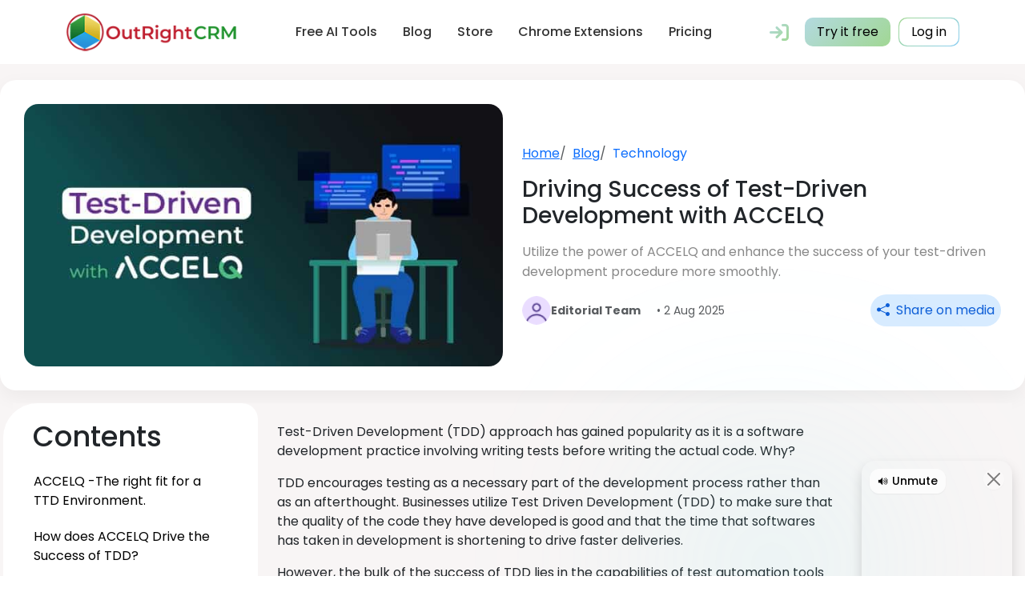

--- FILE ---
content_type: text/html; charset=UTF-8
request_url: https://www.outrightcrm.com/blog/driving-success-of-test-driven-development-with-accelq/
body_size: 40452
content:
<!DOCTYPE html>
<html lang="en-US" prefix="og: https://ogp.me/ns#">
<head>
    <meta charset="UTF-8">
    <meta name="viewport" content="width=device-width, initial-scale=1">
    <!-- some script of google or something else start here -->
    <!-- Google tag (gtag.js) -->
    <script async src="https://www.googletagmanager.com/gtag/js?id=G-W0KLYZJCB5"></script>
    <script>
    window.dataLayer = window.dataLayer || [];
    function gtag(){dataLayer.push(arguments);}
    gtag('js', new Date());

    gtag('config', 'G-W0KLYZJCB5');
    </script>
    <script type="text/javascript">
    _linkedin_partner_id = "7373196";
    window._linkedin_data_partner_ids = window._linkedin_data_partner_ids || [];
    window._linkedin_data_partner_ids.push(_linkedin_partner_id);
    </script><script type="text/javascript">
    (function(l) {
    if (!l){window.lintrk = function(a,b){window.lintrk.q.push([a,b])};
    window.lintrk.q=[]}
    var s = document.getElementsByTagName("script")[0];
    var b = document.createElement("script");
    b.type = "text/javascript";b.async = true;
    b.src = "https://snap.licdn.com/li.lms-analytics/insight.min.js";
    s.parentNode.insertBefore(b, s);})(window.lintrk);
    </script>

            <link rel="profile" href="https://gmpg.org/xfn/11"> 
            <!-- some script of google or something else end here -->
    <!-- bootstrap cdn -->
    <link href="https://cdn.jsdelivr.net/npm/bootstrap@5.3.8/dist/css/bootstrap.min.css" rel="stylesheet" integrity="sha384-sRIl4kxILFvY47J16cr9ZwB07vP4J8+LH7qKQnuqkuIAvNWLzeN8tE5YBujZqJLB" crossorigin="anonymous">
    <!-- font poppins -->
    <link rel="preconnect" href="https://fonts.googleapis.com">
    <link rel="preconnect" href="https://fonts.gstatic.com" crossorigin>
    <link href="https://fonts.googleapis.com/css2?family=Diphylleia&family=Poppins:ital,wght@0,100;0,200;0,300;0,400;0,500;0,600;0,700;0,800;0,900;1,100;1,200;1,300;1,400;1,500;1,600;1,700;1,800;1,900&family=Space+Grotesk:wght@300..700&display=swap" rel="stylesheet">
    <!-- Font Awesome CDN -->
    <link href="https://cdnjs.cloudflare.com/ajax/libs/font-awesome/6.4.0/css/all.min.css" rel="stylesheet">
    	<style>img:is([sizes="auto" i], [sizes^="auto," i]) { contain-intrinsic-size: 3000px 1500px }</style>
	
<!-- Search Engine Optimization by Rank Math - https://rankmath.com/ -->
<title>Driving Success of Test-Driven Development with ACCELQ</title>
<meta name="description" content="Utilize the power of ACCELQ and enhance the success of your test-driven development procedure more smoothly."/>
<meta name="robots" content="follow, index, max-snippet:-1, max-video-preview:-1, max-image-preview:large"/>
<link rel="canonical" href="https://www.outrightcrm.com/blog/driving-success-of-test-driven-development-with-accelq/" />
<meta property="og:locale" content="en_US" />
<meta property="og:type" content="article" />
<meta property="og:title" content="Driving Success of Test-Driven Development with ACCELQ" />
<meta property="og:description" content="Utilize the power of ACCELQ and enhance the success of your test-driven development procedure more smoothly." />
<meta property="og:url" content="https://www.outrightcrm.com/blog/driving-success-of-test-driven-development-with-accelq/" />
<meta property="article:section" content="Technology" />
<meta property="og:updated_time" content="2025-08-02T16:00:15+05:30" />
<meta property="og:image" content="https://www.outrightcrm.com/wp-content/uploads/2024/07/test-driven-development-with-accelq-01.jpg" />
<meta property="og:image:secure_url" content="https://www.outrightcrm.com/wp-content/uploads/2024/07/test-driven-development-with-accelq-01.jpg" />
<meta property="og:image:width" content="700" />
<meta property="og:image:height" content="384" />
<meta property="og:image:alt" content="Test-Driven Development with ACCELQ" />
<meta property="og:image:type" content="image/jpeg" />
<meta property="article:published_time" content="2024-07-29T07:15:32+05:30" />
<meta property="article:modified_time" content="2025-08-02T16:00:15+05:30" />
<meta name="twitter:card" content="summary_large_image" />
<meta name="twitter:title" content="Driving Success of Test-Driven Development with ACCELQ" />
<meta name="twitter:description" content="Utilize the power of ACCELQ and enhance the success of your test-driven development procedure more smoothly." />
<meta name="twitter:image" content="https://www.outrightcrm.com/wp-content/uploads/2024/07/test-driven-development-with-accelq-01.jpg" />
<script type="application/ld+json" class="rank-math-schema">{"@context":"https://schema.org","@graph":[{"@type":"Organization","@id":"https://www.outrightcrm.com/#organization","logo":{"@type":"ImageObject","@id":"https://www.outrightcrm.com/#logo","url":"https://www.outrightcrm.com/wp-content/uploads/2024/12/cropped-cropped-cropped-OutRightcrm-web-12-150x56.png","contentUrl":"https://www.outrightcrm.com/wp-content/uploads/2024/12/cropped-cropped-cropped-OutRightcrm-web-12-150x56.png","inLanguage":"en-US"}},{"@type":"WebSite","@id":"https://www.outrightcrm.com/#website","url":"https://www.outrightcrm.com","publisher":{"@id":"https://www.outrightcrm.com/#organization"},"inLanguage":"en-US"},{"@type":"ImageObject","@id":"https://www.outrightcrm.com/wp-content/uploads/2024/07/test-driven-development-with-accelq-01.jpg","url":"https://www.outrightcrm.com/wp-content/uploads/2024/07/test-driven-development-with-accelq-01.jpg","width":"700","height":"384","caption":"Test-Driven Development with ACCELQ","inLanguage":"en-US"},{"@type":"BreadcrumbList","@id":"https://www.outrightcrm.com/blog/driving-success-of-test-driven-development-with-accelq/#breadcrumb","itemListElement":[{"@type":"ListItem","position":"1","item":{"@id":"https://www.outrightcrm.com","name":"Home"}},{"@type":"ListItem","position":"2","item":{"@id":"https://www.outrightcrm.com/blog/driving-success-of-test-driven-development-with-accelq/","name":"Driving Success of Test-Driven Development with ACCELQ"}}]},{"@type":"WebPage","@id":"https://www.outrightcrm.com/blog/driving-success-of-test-driven-development-with-accelq/#webpage","url":"https://www.outrightcrm.com/blog/driving-success-of-test-driven-development-with-accelq/","name":"Driving Success of Test-Driven Development with ACCELQ","datePublished":"2024-07-29T07:15:32+05:30","dateModified":"2025-08-02T16:00:15+05:30","isPartOf":{"@id":"https://www.outrightcrm.com/#website"},"primaryImageOfPage":{"@id":"https://www.outrightcrm.com/wp-content/uploads/2024/07/test-driven-development-with-accelq-01.jpg"},"inLanguage":"en-US","breadcrumb":{"@id":"https://www.outrightcrm.com/blog/driving-success-of-test-driven-development-with-accelq/#breadcrumb"}},{"@type":"Person","@id":"https://www.outrightcrm.com/blog/driving-success-of-test-driven-development-with-accelq/#author","image":{"@type":"ImageObject","@id":"https://secure.gravatar.com/avatar/?s=96&amp;d=mm&amp;r=g","url":"https://secure.gravatar.com/avatar/?s=96&amp;d=mm&amp;r=g","inLanguage":"en-US"},"worksFor":{"@id":"https://www.outrightcrm.com/#organization"}},{"@type":"BlogPosting","headline":"Driving Success of Test-Driven Development with ACCELQ","keywords":"ACCELQ","datePublished":"2024-07-29T07:15:32+05:30","dateModified":"2025-08-02T16:00:15+05:30","author":{"@id":"https://www.outrightcrm.com/blog/driving-success-of-test-driven-development-with-accelq/#author"},"publisher":{"@id":"https://www.outrightcrm.com/#organization"},"description":"Utilize the power of ACCELQ and enhance the success of your test-driven development procedure more smoothly.","name":"Driving Success of Test-Driven Development with ACCELQ","@id":"https://www.outrightcrm.com/blog/driving-success-of-test-driven-development-with-accelq/#richSnippet","isPartOf":{"@id":"https://www.outrightcrm.com/blog/driving-success-of-test-driven-development-with-accelq/#webpage"},"image":{"@id":"https://www.outrightcrm.com/wp-content/uploads/2024/07/test-driven-development-with-accelq-01.jpg"},"inLanguage":"en-US","mainEntityOfPage":{"@id":"https://www.outrightcrm.com/blog/driving-success-of-test-driven-development-with-accelq/#webpage"}}]}</script>
<!-- /Rank Math WordPress SEO plugin -->

<link rel="alternate" type="application/rss+xml" title=" &raquo; Feed" href="https://www.outrightcrm.com/feed/" />
<link rel="alternate" type="application/rss+xml" title=" &raquo; Comments Feed" href="https://www.outrightcrm.com/comments/feed/" />
<script>
window._wpemojiSettings = {"baseUrl":"https:\/\/s.w.org\/images\/core\/emoji\/16.0.1\/72x72\/","ext":".png","svgUrl":"https:\/\/s.w.org\/images\/core\/emoji\/16.0.1\/svg\/","svgExt":".svg","source":{"concatemoji":"https:\/\/www.outrightcrm.com\/wp-includes\/js\/wp-emoji-release.min.js?ver=6.8.2"}};
/*! This file is auto-generated */
!function(s,n){var o,i,e;function c(e){try{var t={supportTests:e,timestamp:(new Date).valueOf()};sessionStorage.setItem(o,JSON.stringify(t))}catch(e){}}function p(e,t,n){e.clearRect(0,0,e.canvas.width,e.canvas.height),e.fillText(t,0,0);var t=new Uint32Array(e.getImageData(0,0,e.canvas.width,e.canvas.height).data),a=(e.clearRect(0,0,e.canvas.width,e.canvas.height),e.fillText(n,0,0),new Uint32Array(e.getImageData(0,0,e.canvas.width,e.canvas.height).data));return t.every(function(e,t){return e===a[t]})}function u(e,t){e.clearRect(0,0,e.canvas.width,e.canvas.height),e.fillText(t,0,0);for(var n=e.getImageData(16,16,1,1),a=0;a<n.data.length;a++)if(0!==n.data[a])return!1;return!0}function f(e,t,n,a){switch(t){case"flag":return n(e,"\ud83c\udff3\ufe0f\u200d\u26a7\ufe0f","\ud83c\udff3\ufe0f\u200b\u26a7\ufe0f")?!1:!n(e,"\ud83c\udde8\ud83c\uddf6","\ud83c\udde8\u200b\ud83c\uddf6")&&!n(e,"\ud83c\udff4\udb40\udc67\udb40\udc62\udb40\udc65\udb40\udc6e\udb40\udc67\udb40\udc7f","\ud83c\udff4\u200b\udb40\udc67\u200b\udb40\udc62\u200b\udb40\udc65\u200b\udb40\udc6e\u200b\udb40\udc67\u200b\udb40\udc7f");case"emoji":return!a(e,"\ud83e\udedf")}return!1}function g(e,t,n,a){var r="undefined"!=typeof WorkerGlobalScope&&self instanceof WorkerGlobalScope?new OffscreenCanvas(300,150):s.createElement("canvas"),o=r.getContext("2d",{willReadFrequently:!0}),i=(o.textBaseline="top",o.font="600 32px Arial",{});return e.forEach(function(e){i[e]=t(o,e,n,a)}),i}function t(e){var t=s.createElement("script");t.src=e,t.defer=!0,s.head.appendChild(t)}"undefined"!=typeof Promise&&(o="wpEmojiSettingsSupports",i=["flag","emoji"],n.supports={everything:!0,everythingExceptFlag:!0},e=new Promise(function(e){s.addEventListener("DOMContentLoaded",e,{once:!0})}),new Promise(function(t){var n=function(){try{var e=JSON.parse(sessionStorage.getItem(o));if("object"==typeof e&&"number"==typeof e.timestamp&&(new Date).valueOf()<e.timestamp+604800&&"object"==typeof e.supportTests)return e.supportTests}catch(e){}return null}();if(!n){if("undefined"!=typeof Worker&&"undefined"!=typeof OffscreenCanvas&&"undefined"!=typeof URL&&URL.createObjectURL&&"undefined"!=typeof Blob)try{var e="postMessage("+g.toString()+"("+[JSON.stringify(i),f.toString(),p.toString(),u.toString()].join(",")+"));",a=new Blob([e],{type:"text/javascript"}),r=new Worker(URL.createObjectURL(a),{name:"wpTestEmojiSupports"});return void(r.onmessage=function(e){c(n=e.data),r.terminate(),t(n)})}catch(e){}c(n=g(i,f,p,u))}t(n)}).then(function(e){for(var t in e)n.supports[t]=e[t],n.supports.everything=n.supports.everything&&n.supports[t],"flag"!==t&&(n.supports.everythingExceptFlag=n.supports.everythingExceptFlag&&n.supports[t]);n.supports.everythingExceptFlag=n.supports.everythingExceptFlag&&!n.supports.flag,n.DOMReady=!1,n.readyCallback=function(){n.DOMReady=!0}}).then(function(){return e}).then(function(){var e;n.supports.everything||(n.readyCallback(),(e=n.source||{}).concatemoji?t(e.concatemoji):e.wpemoji&&e.twemoji&&(t(e.twemoji),t(e.wpemoji)))}))}((window,document),window._wpemojiSettings);
</script>
<link rel='stylesheet' id='astra-theme-css-css' href='https://www.outrightcrm.com/wp-content/themes/astra/assets/css/minified/main.min.css?ver=4.8.13' media='all' />
<style id='astra-theme-css-inline-css'>
:root{--ast-post-nav-space:0;--ast-container-default-xlg-padding:2.5em;--ast-container-default-lg-padding:2.5em;--ast-container-default-slg-padding:2em;--ast-container-default-md-padding:2.5em;--ast-container-default-sm-padding:2.5em;--ast-container-default-xs-padding:2.4em;--ast-container-default-xxs-padding:1.8em;--ast-code-block-background:#ECEFF3;--ast-comment-inputs-background:#F9FAFB;--ast-normal-container-width:1200px;--ast-narrow-container-width:750px;--ast-blog-title-font-weight:600;--ast-blog-meta-weight:600;--ast-global-color-primary:var(--ast-global-color-5);--ast-global-color-secondary:var(--ast-global-color-4);--ast-global-color-alternate-background:var(--ast-global-color-7);--ast-global-color-subtle-background:var(--ast-global-color-6);--ast-bg-style-guide:#F8FAFC;--ast-shadow-style-guide:0px 0px 4px 0 #00000057;--ast-global-dark-bg-style:#fff;--ast-global-dark-lfs:#fbfbfb;--ast-widget-bg-color:#fafafa;--ast-wc-container-head-bg-color:#fbfbfb;--ast-title-layout-bg:#eeeeee;--ast-search-border-color:#e7e7e7;--ast-lifter-hover-bg:#e6e6e6;--ast-gallery-block-color:#000;--srfm-color-input-label:var(--ast-global-color-2);}html{font-size:100%;}a{color:var(--ast-global-color-0);}a:hover,a:focus{color:var(--ast-global-color-1);}body,button,input,select,textarea,.ast-button,.ast-custom-button{font-family:-apple-system,BlinkMacSystemFont,Segoe UI,Roboto,Oxygen-Sans,Ubuntu,Cantarell,Helvetica Neue,sans-serif;font-weight:400;font-size:16px;font-size:1rem;line-height:var(--ast-body-line-height,1.65);}blockquote{color:var(--ast-global-color-3);}h1,h2,h3,h4,h5,h6,.entry-content :where(h1,h2,h3,h4,h5,h6),.site-title,.site-title a{font-weight:600;}.ast-site-identity .site-title a{color:var(--ast-global-color-2);}.site-title{font-size:26px;font-size:1.625rem;display:block;}header .custom-logo-link img{max-width:239px;width:239px;}.astra-logo-svg{width:239px;}.site-header .site-description{font-size:15px;font-size:0.9375rem;display:none;}.entry-title{font-size:20px;font-size:1.25rem;}.ast-blog-single-element.ast-taxonomy-container a{font-size:14px;font-size:0.875rem;}.ast-blog-meta-container{font-size:13px;font-size:0.8125rem;}.archive .ast-article-post .ast-article-inner,.blog .ast-article-post .ast-article-inner,.archive .ast-article-post .ast-article-inner:hover,.blog .ast-article-post .ast-article-inner:hover{border-top-left-radius:6px;border-top-right-radius:6px;border-bottom-right-radius:6px;border-bottom-left-radius:6px;overflow:hidden;}h1,.entry-content :where(h1){font-size:36px;font-size:2.25rem;font-weight:600;line-height:1.4em;}h2,.entry-content :where(h2){font-size:30px;font-size:1.875rem;font-weight:600;line-height:1.3em;}h3,.entry-content :where(h3){font-size:24px;font-size:1.5rem;font-weight:600;line-height:1.3em;}h4,.entry-content :where(h4){font-size:20px;font-size:1.25rem;line-height:1.2em;font-weight:600;}h5,.entry-content :where(h5){font-size:18px;font-size:1.125rem;line-height:1.2em;font-weight:600;}h6,.entry-content :where(h6){font-size:16px;font-size:1rem;line-height:1.25em;font-weight:600;}::selection{background-color:var(--ast-global-color-0);color:#ffffff;}body,h1,h2,h3,h4,h5,h6,.entry-title a,.entry-content :where(h1,h2,h3,h4,h5,h6){color:var(--ast-global-color-3);}.tagcloud a:hover,.tagcloud a:focus,.tagcloud a.current-item{color:#ffffff;border-color:var(--ast-global-color-0);background-color:var(--ast-global-color-0);}input:focus,input[type="text"]:focus,input[type="email"]:focus,input[type="url"]:focus,input[type="password"]:focus,input[type="reset"]:focus,input[type="search"]:focus,textarea:focus{border-color:var(--ast-global-color-0);}input[type="radio"]:checked,input[type=reset],input[type="checkbox"]:checked,input[type="checkbox"]:hover:checked,input[type="checkbox"]:focus:checked,input[type=range]::-webkit-slider-thumb{border-color:var(--ast-global-color-0);background-color:var(--ast-global-color-0);box-shadow:none;}.site-footer a:hover + .post-count,.site-footer a:focus + .post-count{background:var(--ast-global-color-0);border-color:var(--ast-global-color-0);}.single .nav-links .nav-previous,.single .nav-links .nav-next{color:var(--ast-global-color-0);}.entry-meta,.entry-meta *{line-height:1.45;color:var(--ast-global-color-0);}.entry-meta a:not(.ast-button):hover,.entry-meta a:not(.ast-button):hover *,.entry-meta a:not(.ast-button):focus,.entry-meta a:not(.ast-button):focus *,.page-links > .page-link,.page-links .page-link:hover,.post-navigation a:hover{color:var(--ast-global-color-1);}#cat option,.secondary .calendar_wrap thead a,.secondary .calendar_wrap thead a:visited{color:var(--ast-global-color-0);}.secondary .calendar_wrap #today,.ast-progress-val span{background:var(--ast-global-color-0);}.secondary a:hover + .post-count,.secondary a:focus + .post-count{background:var(--ast-global-color-0);border-color:var(--ast-global-color-0);}.calendar_wrap #today > a{color:#ffffff;}.page-links .page-link,.single .post-navigation a{color:var(--ast-global-color-3);}.ast-search-menu-icon .search-form button.search-submit{padding:0 4px;}.ast-search-menu-icon form.search-form{padding-right:0;}.ast-search-menu-icon.slide-search input.search-field{width:0;}.ast-header-search .ast-search-menu-icon.ast-dropdown-active .search-form,.ast-header-search .ast-search-menu-icon.ast-dropdown-active .search-field:focus{transition:all 0.2s;}.search-form input.search-field:focus{outline:none;}.ast-search-menu-icon .search-form button.search-submit:focus,.ast-theme-transparent-header .ast-header-search .ast-dropdown-active .ast-icon,.ast-theme-transparent-header .ast-inline-search .search-field:focus .ast-icon{color:var(--ast-global-color-1);}.ast-header-search .slide-search .search-form{border:2px solid var(--ast-global-color-0);}.ast-header-search .slide-search .search-field{background-color:(--ast-global-dark-bg-style);}.ast-archive-title{color:var(--ast-global-color-2);}.widget-title{font-size:22px;font-size:1.375rem;color:var(--ast-global-color-2);}.single .ast-author-details .author-title{color:var(--ast-global-color-1);}.ast-single-post .entry-content a,.ast-comment-content a:not(.ast-comment-edit-reply-wrap a){text-decoration:underline;}.ast-single-post .entry-content .uagb-tab a,.ast-single-post .entry-content .uagb-ifb-cta a,.ast-single-post .entry-content .uabb-module-content a,.ast-single-post .entry-content .uagb-post-grid a,.ast-single-post .entry-content .uagb-timeline a,.ast-single-post .entry-content .uagb-toc__wrap a,.ast-single-post .entry-content .uagb-taxomony-box a,.entry-content .wp-block-latest-posts > li > a,.ast-single-post .entry-content .wp-block-file__button,a.ast-post-filter-single,.ast-single-post .ast-comment-content .comment-reply-link,.ast-single-post .ast-comment-content .comment-edit-link{text-decoration:none;}.ast-search-menu-icon.slide-search a:focus-visible:focus-visible,.astra-search-icon:focus-visible,#close:focus-visible,a:focus-visible,.ast-menu-toggle:focus-visible,.site .skip-link:focus-visible,.wp-block-loginout input:focus-visible,.wp-block-search.wp-block-search__button-inside .wp-block-search__inside-wrapper,.ast-header-navigation-arrow:focus-visible,.ast-orders-table__row .ast-orders-table__cell:focus-visible,a#ast-apply-coupon:focus-visible,#ast-apply-coupon:focus-visible,#close:focus-visible,.button.search-submit:focus-visible,#search_submit:focus,.normal-search:focus-visible,.ast-header-account-wrap:focus-visible,.astra-cart-drawer-close:focus,.ast-single-variation:focus,.ast-button:focus{outline-style:dotted;outline-color:inherit;outline-width:thin;}input:focus,input[type="text"]:focus,input[type="email"]:focus,input[type="url"]:focus,input[type="password"]:focus,input[type="reset"]:focus,input[type="search"]:focus,input[type="number"]:focus,textarea:focus,.wp-block-search__input:focus,[data-section="section-header-mobile-trigger"] .ast-button-wrap .ast-mobile-menu-trigger-minimal:focus,.ast-mobile-popup-drawer.active .menu-toggle-close:focus,#ast-scroll-top:focus,#coupon_code:focus,#ast-coupon-code:focus{border-style:dotted;border-color:inherit;border-width:thin;}input{outline:none;}.ast-logo-title-inline .site-logo-img{padding-right:1em;}.site-logo-img img{ transition:all 0.2s linear;}body .ast-oembed-container *{position:absolute;top:0;width:100%;height:100%;left:0;}body .wp-block-embed-pocket-casts .ast-oembed-container *{position:unset;}.ast-single-post-featured-section + article {margin-top: 2em;}.site-content .ast-single-post-featured-section img {width: 100%;overflow: hidden;object-fit: cover;}.ast-separate-container .site-content .ast-single-post-featured-section + article {margin-top: -80px;z-index: 9;position: relative;border-radius: 4px;}@media (min-width: 922px) {.ast-no-sidebar .site-content .ast-article-image-container--wide {margin-left: -120px;margin-right: -120px;max-width: unset;width: unset;}.ast-left-sidebar .site-content .ast-article-image-container--wide,.ast-right-sidebar .site-content .ast-article-image-container--wide {margin-left: -10px;margin-right: -10px;}.site-content .ast-article-image-container--full {margin-left: calc( -50vw + 50%);margin-right: calc( -50vw + 50%);max-width: 100vw;width: 100vw;}.ast-left-sidebar .site-content .ast-article-image-container--full,.ast-right-sidebar .site-content .ast-article-image-container--full {margin-left: -10px;margin-right: -10px;max-width: inherit;width: auto;}}.site > .ast-single-related-posts-container {margin-top: 0;}@media (min-width: 922px) {.ast-desktop .ast-container--narrow {max-width: var(--ast-narrow-container-width);margin: 0 auto;}}.ast-page-builder-template .hentry {margin: 0;}.ast-page-builder-template .site-content > .ast-container {max-width: 100%;padding: 0;}.ast-page-builder-template .site .site-content #primary {padding: 0;margin: 0;}.ast-page-builder-template .no-results {text-align: center;margin: 4em auto;}.ast-page-builder-template .ast-pagination {padding: 2em;}.ast-page-builder-template .entry-header.ast-no-title.ast-no-thumbnail {margin-top: 0;}.ast-page-builder-template .entry-header.ast-header-without-markup {margin-top: 0;margin-bottom: 0;}.ast-page-builder-template .entry-header.ast-no-title.ast-no-meta {margin-bottom: 0;}.ast-page-builder-template.single .post-navigation {padding-bottom: 2em;}.ast-page-builder-template.single-post .site-content > .ast-container {max-width: 100%;}.ast-page-builder-template .entry-header {margin-top: 2em;margin-left: auto;margin-right: auto;}.ast-single-post.ast-page-builder-template .site-main > article,.ast-page-builder-template .post-navigation {padding-top: 2em;padding-left: 20px;padding-right: 20px;}.ast-page-builder-template .ast-archive-description {margin: 2em auto 0;padding-left: 20px;padding-right: 20px;}.ast-page-builder-template .ast-row {margin-left: 0;margin-right: 0;}.single.ast-page-builder-template .entry-header + .entry-content,.single.ast-page-builder-template .ast-single-entry-banner + .site-content article .entry-content {margin-bottom: 2em;}@media(min-width: 921px) {.ast-page-builder-template.archive.ast-right-sidebar .ast-row article,.ast-page-builder-template.archive.ast-left-sidebar .ast-row article {padding-left: 0;padding-right: 0;}}input[type="text"],input[type="number"],input[type="email"],input[type="url"],input[type="password"],input[type="search"],input[type=reset],input[type=tel],input[type=date],select,textarea{font-size:16px;font-style:normal;font-weight:400;line-height:24px;width:100%;padding:12px 16px;border-radius:4px;box-shadow:0px 1px 2px 0px rgba(0,0,0,0.05);color:var(--ast-form-input-text,#475569);}input[type="text"],input[type="number"],input[type="email"],input[type="url"],input[type="password"],input[type="search"],input[type=reset],input[type=tel],input[type=date],select{height:40px;}input[type="date"]{border-width:1px;border-style:solid;border-color:var(--ast-border-color);background:var( --ast-global-color-secondary,--ast-global-color-5 );}input[type="text"]:focus,input[type="number"]:focus,input[type="email"]:focus,input[type="url"]:focus,input[type="password"]:focus,input[type="search"]:focus,input[type=reset]:focus,input[type="tel"]:focus,input[type="date"]:focus,select:focus,textarea:focus{border-color:#046BD2;box-shadow:none;outline:none;color:var(--ast-form-input-focus-text,#475569);}label,legend{color:#111827;font-size:14px;font-style:normal;font-weight:500;line-height:20px;}select{padding:6px 10px;}fieldset{padding:30px;border-radius:4px;}button,.ast-button,.button,input[type="button"],input[type="reset"],input[type="submit"]{border-radius:4px;box-shadow:0px 1px 2px 0px rgba(0,0,0,0.05);}:root{--ast-comment-inputs-background:#FFF;}::placeholder{color:var(--ast-form-field-color,#9CA3AF);}::-ms-input-placeholder{color:var(--ast-form-field-color,#9CA3AF);}@media (max-width:921.9px){#ast-desktop-header{display:none;}}@media (min-width:922px){#ast-mobile-header{display:none;}}.wp-block-buttons.aligncenter{justify-content:center;}@media (max-width:921px){.ast-theme-transparent-header #primary,.ast-theme-transparent-header #secondary{padding:0;}}@media (max-width:921px){.ast-plain-container.ast-no-sidebar #primary{padding:0;}}.ast-plain-container.ast-no-sidebar #primary{margin-top:0;margin-bottom:0;}@media (min-width:1200px){.ast-plain-container.ast-no-sidebar #primary{margin-top:60px;margin-bottom:60px;}}.wp-block-button.is-style-outline .wp-block-button__link{border-color:var(--ast-global-color-0);}div.wp-block-button.is-style-outline > .wp-block-button__link:not(.has-text-color),div.wp-block-button.wp-block-button__link.is-style-outline:not(.has-text-color){color:var(--ast-global-color-0);}.wp-block-button.is-style-outline .wp-block-button__link:hover,.wp-block-buttons .wp-block-button.is-style-outline .wp-block-button__link:focus,.wp-block-buttons .wp-block-button.is-style-outline > .wp-block-button__link:not(.has-text-color):hover,.wp-block-buttons .wp-block-button.wp-block-button__link.is-style-outline:not(.has-text-color):hover{color:#ffffff;background-color:var(--ast-global-color-1);border-color:var(--ast-global-color-1);}.post-page-numbers.current .page-link,.ast-pagination .page-numbers.current{color:#ffffff;border-color:var(--ast-global-color-0);background-color:var(--ast-global-color-0);}.wp-block-buttons .wp-block-button.is-style-outline .wp-block-button__link.wp-element-button,.ast-outline-button,.wp-block-uagb-buttons-child .uagb-buttons-repeater.ast-outline-button{border-color:var(--ast-global-color-0);border-top-width:2px;border-right-width:2px;border-bottom-width:2px;border-left-width:2px;font-family:inherit;font-weight:500;font-size:16px;font-size:1rem;line-height:1em;padding-top:13px;padding-right:30px;padding-bottom:13px;padding-left:30px;}.wp-block-buttons .wp-block-button.is-style-outline > .wp-block-button__link:not(.has-text-color),.wp-block-buttons .wp-block-button.wp-block-button__link.is-style-outline:not(.has-text-color),.ast-outline-button{color:var(--ast-global-color-0);}.wp-block-button.is-style-outline .wp-block-button__link:hover,.wp-block-buttons .wp-block-button.is-style-outline .wp-block-button__link:focus,.wp-block-buttons .wp-block-button.is-style-outline > .wp-block-button__link:not(.has-text-color):hover,.wp-block-buttons .wp-block-button.wp-block-button__link.is-style-outline:not(.has-text-color):hover,.ast-outline-button:hover,.ast-outline-button:focus,.wp-block-uagb-buttons-child .uagb-buttons-repeater.ast-outline-button:hover,.wp-block-uagb-buttons-child .uagb-buttons-repeater.ast-outline-button:focus{color:#ffffff;background-color:var(--ast-global-color-1);border-color:var(--ast-global-color-1);}.ast-single-post .entry-content a.ast-outline-button,.ast-single-post .entry-content .is-style-outline>.wp-block-button__link{text-decoration:none;}.wp-block-button .wp-block-button__link.wp-element-button.is-style-outline:not(.has-background),.wp-block-button.is-style-outline>.wp-block-button__link.wp-element-button:not(.has-background),.ast-outline-button{background-color:transparent;}.uagb-buttons-repeater.ast-outline-button{border-radius:9999px;}@media (max-width:921px){.wp-block-buttons .wp-block-button.is-style-outline .wp-block-button__link.wp-element-button,.ast-outline-button,.wp-block-uagb-buttons-child .uagb-buttons-repeater.ast-outline-button{padding-top:12px;padding-right:28px;padding-bottom:12px;padding-left:28px;}}@media (max-width:544px){.wp-block-buttons .wp-block-button.is-style-outline .wp-block-button__link.wp-element-button,.ast-outline-button,.wp-block-uagb-buttons-child .uagb-buttons-repeater.ast-outline-button{padding-top:10px;padding-right:24px;padding-bottom:10px;padding-left:24px;}}.entry-content[data-ast-blocks-layout] > figure{margin-bottom:1em;}h1.widget-title{font-weight:600;}h2.widget-title{font-weight:600;}h3.widget-title{font-weight:600;}#page{display:flex;flex-direction:column;min-height:100vh;}.ast-404-layout-1 h1.page-title{color:var(--ast-global-color-2);}.single .post-navigation a{line-height:1em;height:inherit;}.error-404 .page-sub-title{font-size:1.5rem;font-weight:inherit;}.search .site-content .content-area .search-form{margin-bottom:0;}#page .site-content{flex-grow:1;}.widget{margin-bottom:1.25em;}#secondary li{line-height:1.5em;}#secondary .wp-block-group h2{margin-bottom:0.7em;}#secondary h2{font-size:1.7rem;}.ast-separate-container .ast-article-post,.ast-separate-container .ast-article-single,.ast-separate-container .comment-respond{padding:2.5em;}.ast-separate-container .ast-article-single .ast-article-single{padding:0;}.ast-article-single .wp-block-post-template-is-layout-grid{padding-left:0;}.ast-separate-container .comments-title,.ast-narrow-container .comments-title{padding:1.5em 2em;}.ast-page-builder-template .comment-form-textarea,.ast-comment-formwrap .ast-grid-common-col{padding:0;}.ast-comment-formwrap{padding:0;display:inline-flex;column-gap:20px;width:100%;margin-left:0;margin-right:0;}.comments-area textarea#comment:focus,.comments-area textarea#comment:active,.comments-area .ast-comment-formwrap input[type="text"]:focus,.comments-area .ast-comment-formwrap input[type="text"]:active {box-shadow:none;outline:none;}.archive.ast-page-builder-template .entry-header{margin-top:2em;}.ast-page-builder-template .ast-comment-formwrap{width:100%;}.entry-title{margin-bottom:0.6em;}.ast-archive-description p{font-size:inherit;font-weight:inherit;line-height:inherit;}.ast-article-single img{box-shadow:0 0 30px 0 rgba(0,0,0,.15);-webkit-box-shadow:0 0 30px 0 rgba(0,0,0,.15);-moz-box-shadow:0 0 30px 0 rgba(0,0,0,.15);}.ast-separate-container .ast-comment-list li.depth-1,.hentry{margin-bottom:1.5em;}.site-content section.ast-archive-description{margin-bottom:2em;}@media (min-width:921px){.ast-left-sidebar.ast-page-builder-template #secondary,.archive.ast-right-sidebar.ast-page-builder-template .site-main{padding-left:20px;padding-right:20px;}}@media (max-width:544px){.ast-comment-formwrap.ast-row{column-gap:10px;display:inline-block;}#ast-commentform .ast-grid-common-col{position:relative;width:100%;}}@media (min-width:1201px){.ast-separate-container .ast-article-post,.ast-separate-container .ast-article-single,.ast-separate-container .ast-author-box,.ast-separate-container .ast-404-layout-1,.ast-separate-container .no-results{padding:2.5em;}}@media (max-width:921px){.ast-left-sidebar #content > .ast-container{display:flex;flex-direction:column-reverse;width:100%;}}@media (min-width:922px){.ast-separate-container.ast-right-sidebar #primary,.ast-separate-container.ast-left-sidebar #primary{border:0;}.search-no-results.ast-separate-container #primary{margin-bottom:4em;}}.elementor-widget-button .elementor-button{border-style:solid;text-decoration:none;border-top-width:0;border-right-width:0;border-left-width:0;border-bottom-width:0;}.elementor-button.elementor-size-sm,.elementor-button.elementor-size-xs,.elementor-button.elementor-size-md,.elementor-button.elementor-size-lg,.elementor-button.elementor-size-xl,.elementor-button{padding-top:15px;padding-right:30px;padding-bottom:15px;padding-left:30px;}@media (max-width:921px){.elementor-widget-button .elementor-button.elementor-size-sm,.elementor-widget-button .elementor-button.elementor-size-xs,.elementor-widget-button .elementor-button.elementor-size-md,.elementor-widget-button .elementor-button.elementor-size-lg,.elementor-widget-button .elementor-button.elementor-size-xl,.elementor-widget-button .elementor-button{padding-top:14px;padding-right:28px;padding-bottom:14px;padding-left:28px;}}@media (max-width:544px){.elementor-widget-button .elementor-button.elementor-size-sm,.elementor-widget-button .elementor-button.elementor-size-xs,.elementor-widget-button .elementor-button.elementor-size-md,.elementor-widget-button .elementor-button.elementor-size-lg,.elementor-widget-button .elementor-button.elementor-size-xl,.elementor-widget-button .elementor-button{padding-top:12px;padding-right:24px;padding-bottom:12px;padding-left:24px;}}.elementor-widget-button .elementor-button{border-color:var(--ast-global-color-0);background-color:var(--ast-global-color-0);}.elementor-widget-button .elementor-button:hover,.elementor-widget-button .elementor-button:focus{color:#ffffff;background-color:var(--ast-global-color-1);border-color:var(--ast-global-color-1);}.wp-block-button .wp-block-button__link ,.elementor-widget-button .elementor-button,.elementor-widget-button .elementor-button:visited{color:#ffffff;}.elementor-widget-button .elementor-button{font-weight:500;font-size:16px;font-size:1rem;line-height:1em;}body .elementor-button.elementor-size-sm,body .elementor-button.elementor-size-xs,body .elementor-button.elementor-size-md,body .elementor-button.elementor-size-lg,body .elementor-button.elementor-size-xl,body .elementor-button{font-size:16px;font-size:1rem;}.wp-block-button .wp-block-button__link:hover,.wp-block-button .wp-block-button__link:focus{color:#ffffff;background-color:var(--ast-global-color-1);border-color:var(--ast-global-color-1);}.wp-block-button .wp-block-button__link,.wp-block-search .wp-block-search__button,body .wp-block-file .wp-block-file__button{border-color:var(--ast-global-color-0);background-color:var(--ast-global-color-0);color:#ffffff;font-family:inherit;font-weight:500;line-height:1em;font-size:16px;font-size:1rem;padding-top:15px;padding-right:30px;padding-bottom:15px;padding-left:30px;}.ast-single-post .entry-content .wp-block-button .wp-block-button__link,.ast-single-post .entry-content .wp-block-search .wp-block-search__button,body .entry-content .wp-block-file .wp-block-file__button{text-decoration:none;}@media (max-width:921px){.wp-block-button .wp-block-button__link,.wp-block-search .wp-block-search__button,body .wp-block-file .wp-block-file__button{padding-top:14px;padding-right:28px;padding-bottom:14px;padding-left:28px;}}@media (max-width:544px){.wp-block-button .wp-block-button__link,.wp-block-search .wp-block-search__button,body .wp-block-file .wp-block-file__button{padding-top:12px;padding-right:24px;padding-bottom:12px;padding-left:24px;}}.menu-toggle,button,.ast-button,.ast-custom-button,.button,input#submit,input[type="button"],input[type="submit"],input[type="reset"],#comments .submit,.search .search-submit,form[CLASS*="wp-block-search__"].wp-block-search .wp-block-search__inside-wrapper .wp-block-search__button,body .wp-block-file .wp-block-file__button,.search .search-submit{border-style:solid;border-top-width:0;border-right-width:0;border-left-width:0;border-bottom-width:0;color:#ffffff;border-color:var(--ast-global-color-0);background-color:var(--ast-global-color-0);padding-top:15px;padding-right:30px;padding-bottom:15px;padding-left:30px;font-family:inherit;font-weight:500;font-size:16px;font-size:1rem;line-height:1em;}button:focus,.menu-toggle:hover,button:hover,.ast-button:hover,.ast-custom-button:hover .button:hover,.ast-custom-button:hover ,input[type=reset]:hover,input[type=reset]:focus,input#submit:hover,input#submit:focus,input[type="button"]:hover,input[type="button"]:focus,input[type="submit"]:hover,input[type="submit"]:focus,form[CLASS*="wp-block-search__"].wp-block-search .wp-block-search__inside-wrapper .wp-block-search__button:hover,form[CLASS*="wp-block-search__"].wp-block-search .wp-block-search__inside-wrapper .wp-block-search__button:focus,body .wp-block-file .wp-block-file__button:hover,body .wp-block-file .wp-block-file__button:focus{color:#ffffff;background-color:var(--ast-global-color-1);border-color:var(--ast-global-color-1);}form[CLASS*="wp-block-search__"].wp-block-search .wp-block-search__inside-wrapper .wp-block-search__button.has-icon{padding-top:calc(15px - 3px);padding-right:calc(30px - 3px);padding-bottom:calc(15px - 3px);padding-left:calc(30px - 3px);}@media (max-width:921px){.menu-toggle,button,.ast-button,.ast-custom-button,.button,input#submit,input[type="button"],input[type="submit"],input[type="reset"],#comments .submit,.search .search-submit,form[CLASS*="wp-block-search__"].wp-block-search .wp-block-search__inside-wrapper .wp-block-search__button,body .wp-block-file .wp-block-file__button,.search .search-submit{padding-top:14px;padding-right:28px;padding-bottom:14px;padding-left:28px;}}@media (max-width:544px){.menu-toggle,button,.ast-button,.ast-custom-button,.button,input#submit,input[type="button"],input[type="submit"],input[type="reset"],#comments .submit,.search .search-submit,form[CLASS*="wp-block-search__"].wp-block-search .wp-block-search__inside-wrapper .wp-block-search__button,body .wp-block-file .wp-block-file__button,.search .search-submit{padding-top:12px;padding-right:24px;padding-bottom:12px;padding-left:24px;}}@media (max-width:921px){.ast-mobile-header-stack .main-header-bar .ast-search-menu-icon{display:inline-block;}.ast-header-break-point.ast-header-custom-item-outside .ast-mobile-header-stack .main-header-bar .ast-search-icon{margin:0;}.ast-comment-avatar-wrap img{max-width:2.5em;}.ast-comment-meta{padding:0 1.8888em 1.3333em;}}@media (min-width:544px){.ast-container{max-width:100%;}}@media (max-width:544px){.ast-separate-container .ast-article-post,.ast-separate-container .ast-article-single,.ast-separate-container .comments-title,.ast-separate-container .ast-archive-description{padding:1.5em 1em;}.ast-separate-container #content .ast-container{padding-left:0.54em;padding-right:0.54em;}.ast-separate-container .ast-comment-list .bypostauthor{padding:.5em;}.ast-search-menu-icon.ast-dropdown-active .search-field{width:170px;}} #ast-mobile-header .ast-site-header-cart-li a{pointer-events:none;}.ast-separate-container{background-color:var(--ast-global-color-4);}@media (max-width:921px){.site-title{display:block;}.site-header .site-description{display:none;}h1,.entry-content :where(h1){font-size:30px;font-size:1.875rem;}h2,.entry-content :where(h2){font-size:25px;font-size:1.5625rem;}h3,.entry-content :where(h3){font-size:20px;font-size:1.25rem;}}@media (max-width:544px){.site-title{display:block;}.site-header .site-description{display:none;}h1,.entry-content :where(h1){font-size:30px;font-size:1.875rem;}h2,.entry-content :where(h2){font-size:25px;font-size:1.5625rem;}h3,.entry-content :where(h3){font-size:20px;font-size:1.25rem;}}@media (max-width:921px){html{font-size:91.2%;}}@media (max-width:544px){html{font-size:91.2%;}}@media (min-width:922px){.ast-container{max-width:1240px;}}@media (min-width:922px){.site-content .ast-container{display:flex;}}@media (max-width:921px){.site-content .ast-container{flex-direction:column;}}.entry-content :where(h1,h2,h3,h4,h5,h6){clear:none;}@media (min-width:922px){.main-header-menu .sub-menu .menu-item.ast-left-align-sub-menu:hover > .sub-menu,.main-header-menu .sub-menu .menu-item.ast-left-align-sub-menu.focus > .sub-menu{margin-left:-0px;}}.entry-content li > p{margin-bottom:0;}.site .comments-area{padding-bottom:2em;margin-top:2em;}.wp-block-file {display: flex;align-items: center;flex-wrap: wrap;justify-content: space-between;}.wp-block-pullquote {border: none;}.wp-block-pullquote blockquote::before {content: "\201D";font-family: "Helvetica",sans-serif;display: flex;transform: rotate( 180deg );font-size: 6rem;font-style: normal;line-height: 1;font-weight: bold;align-items: center;justify-content: center;}.has-text-align-right > blockquote::before {justify-content: flex-start;}.has-text-align-left > blockquote::before {justify-content: flex-end;}figure.wp-block-pullquote.is-style-solid-color blockquote {max-width: 100%;text-align: inherit;}:root {--wp--custom--ast-default-block-top-padding: 3em;--wp--custom--ast-default-block-right-padding: 3em;--wp--custom--ast-default-block-bottom-padding: 3em;--wp--custom--ast-default-block-left-padding: 3em;--wp--custom--ast-container-width: 1200px;--wp--custom--ast-content-width-size: 1200px;--wp--custom--ast-wide-width-size: calc(1200px + var(--wp--custom--ast-default-block-left-padding) + var(--wp--custom--ast-default-block-right-padding));}.ast-narrow-container {--wp--custom--ast-content-width-size: 750px;--wp--custom--ast-wide-width-size: 750px;}@media(max-width: 921px) {:root {--wp--custom--ast-default-block-top-padding: 3em;--wp--custom--ast-default-block-right-padding: 2em;--wp--custom--ast-default-block-bottom-padding: 3em;--wp--custom--ast-default-block-left-padding: 2em;}}@media(max-width: 544px) {:root {--wp--custom--ast-default-block-top-padding: 3em;--wp--custom--ast-default-block-right-padding: 1.5em;--wp--custom--ast-default-block-bottom-padding: 3em;--wp--custom--ast-default-block-left-padding: 1.5em;}}.entry-content > .wp-block-group,.entry-content > .wp-block-cover,.entry-content > .wp-block-columns {padding-top: var(--wp--custom--ast-default-block-top-padding);padding-right: var(--wp--custom--ast-default-block-right-padding);padding-bottom: var(--wp--custom--ast-default-block-bottom-padding);padding-left: var(--wp--custom--ast-default-block-left-padding);}.ast-plain-container.ast-no-sidebar .entry-content > .alignfull,.ast-page-builder-template .ast-no-sidebar .entry-content > .alignfull {margin-left: calc( -50vw + 50%);margin-right: calc( -50vw + 50%);max-width: 100vw;width: 100vw;}.ast-plain-container.ast-no-sidebar .entry-content .alignfull .alignfull,.ast-page-builder-template.ast-no-sidebar .entry-content .alignfull .alignfull,.ast-plain-container.ast-no-sidebar .entry-content .alignfull .alignwide,.ast-page-builder-template.ast-no-sidebar .entry-content .alignfull .alignwide,.ast-plain-container.ast-no-sidebar .entry-content .alignwide .alignfull,.ast-page-builder-template.ast-no-sidebar .entry-content .alignwide .alignfull,.ast-plain-container.ast-no-sidebar .entry-content .alignwide .alignwide,.ast-page-builder-template.ast-no-sidebar .entry-content .alignwide .alignwide,.ast-plain-container.ast-no-sidebar .entry-content .wp-block-column .alignfull,.ast-page-builder-template.ast-no-sidebar .entry-content .wp-block-column .alignfull,.ast-plain-container.ast-no-sidebar .entry-content .wp-block-column .alignwide,.ast-page-builder-template.ast-no-sidebar .entry-content .wp-block-column .alignwide {margin-left: auto;margin-right: auto;width: 100%;}[data-ast-blocks-layout] .wp-block-separator:not(.is-style-dots) {height: 0;}[data-ast-blocks-layout] .wp-block-separator {margin: 20px auto;}[data-ast-blocks-layout] .wp-block-separator:not(.is-style-wide):not(.is-style-dots) {max-width: 100px;}[data-ast-blocks-layout] .wp-block-separator.has-background {padding: 0;}.entry-content[data-ast-blocks-layout] > * {max-width: var(--wp--custom--ast-content-width-size);margin-left: auto;margin-right: auto;}.entry-content[data-ast-blocks-layout] > .alignwide {max-width: var(--wp--custom--ast-wide-width-size);}.entry-content[data-ast-blocks-layout] .alignfull {max-width: none;}.entry-content .wp-block-columns {margin-bottom: 0;}blockquote {margin: 1.5em;border-color: rgba(0,0,0,0.05);}.wp-block-quote:not(.has-text-align-right):not(.has-text-align-center) {border-left: 5px solid rgba(0,0,0,0.05);}.has-text-align-right > blockquote,blockquote.has-text-align-right {border-right: 5px solid rgba(0,0,0,0.05);}.has-text-align-left > blockquote,blockquote.has-text-align-left {border-left: 5px solid rgba(0,0,0,0.05);}.wp-block-site-tagline,.wp-block-latest-posts .read-more {margin-top: 15px;}.wp-block-loginout p label {display: block;}.wp-block-loginout p:not(.login-remember):not(.login-submit) input {width: 100%;}.wp-block-loginout input:focus {border-color: transparent;}.wp-block-loginout input:focus {outline: thin dotted;}.entry-content .wp-block-media-text .wp-block-media-text__content {padding: 0 0 0 8%;}.entry-content .wp-block-media-text.has-media-on-the-right .wp-block-media-text__content {padding: 0 8% 0 0;}.entry-content .wp-block-media-text.has-background .wp-block-media-text__content {padding: 8%;}.entry-content .wp-block-cover:not([class*="background-color"]):not(.has-text-color.has-link-color) .wp-block-cover__inner-container,.entry-content .wp-block-cover:not([class*="background-color"]) .wp-block-cover-image-text,.entry-content .wp-block-cover:not([class*="background-color"]) .wp-block-cover-text,.entry-content .wp-block-cover-image:not([class*="background-color"]) .wp-block-cover__inner-container,.entry-content .wp-block-cover-image:not([class*="background-color"]) .wp-block-cover-image-text,.entry-content .wp-block-cover-image:not([class*="background-color"]) .wp-block-cover-text {color: var(--ast-global-color-primary,var(--ast-global-color-5));}.wp-block-loginout .login-remember input {width: 1.1rem;height: 1.1rem;margin: 0 5px 4px 0;vertical-align: middle;}.wp-block-latest-posts > li > *:first-child,.wp-block-latest-posts:not(.is-grid) > li:first-child {margin-top: 0;}.entry-content > .wp-block-buttons,.entry-content > .wp-block-uagb-buttons {margin-bottom: 1.5em;}.wp-block-search__inside-wrapper .wp-block-search__input {padding: 0 10px;color: var(--ast-global-color-3);background: var(--ast-global-color-primary,var(--ast-global-color-5));border-color: var(--ast-border-color);}.wp-block-latest-posts .read-more {margin-bottom: 1.5em;}.wp-block-search__no-button .wp-block-search__inside-wrapper .wp-block-search__input {padding-top: 5px;padding-bottom: 5px;}.wp-block-latest-posts .wp-block-latest-posts__post-date,.wp-block-latest-posts .wp-block-latest-posts__post-author {font-size: 1rem;}.wp-block-latest-posts > li > *,.wp-block-latest-posts:not(.is-grid) > li {margin-top: 12px;margin-bottom: 12px;}.ast-page-builder-template .entry-content[data-ast-blocks-layout] > *,.ast-page-builder-template .entry-content[data-ast-blocks-layout] > .alignfull:where(:not(.wp-block-group):not(.uagb-is-root-container):not(.spectra-is-root-container)) > * {max-width: none;}.ast-page-builder-template .entry-content[data-ast-blocks-layout] > .alignwide:where(:not(.uagb-is-root-container):not(.spectra-is-root-container)) > * {max-width: var(--wp--custom--ast-wide-width-size);}.ast-page-builder-template .entry-content[data-ast-blocks-layout] > .inherit-container-width > *,.ast-page-builder-template .entry-content[data-ast-blocks-layout] > *:not(.wp-block-group):where(:not(.uagb-is-root-container):not(.spectra-is-root-container)) > *,.entry-content[data-ast-blocks-layout] > .wp-block-cover .wp-block-cover__inner-container {max-width: none ;margin-left: auto;margin-right: auto;}.entry-content[data-ast-blocks-layout] .wp-block-cover:not(.alignleft):not(.alignright) {width: auto;}@media(max-width: 1200px) {.ast-separate-container .entry-content > .alignfull,.ast-separate-container .entry-content[data-ast-blocks-layout] > .alignwide,.ast-plain-container .entry-content[data-ast-blocks-layout] > .alignwide,.ast-plain-container .entry-content .alignfull {margin-left: calc(-1 * min(var(--ast-container-default-xlg-padding),20px)) ;margin-right: calc(-1 * min(var(--ast-container-default-xlg-padding),20px));}}@media(min-width: 1201px) {.ast-separate-container .entry-content > .alignfull {margin-left: calc(-1 * var(--ast-container-default-xlg-padding) );margin-right: calc(-1 * var(--ast-container-default-xlg-padding) );}.ast-separate-container .entry-content[data-ast-blocks-layout] > .alignwide,.ast-plain-container .entry-content[data-ast-blocks-layout] > .alignwide {margin-left: auto;margin-right: auto;}}@media(min-width: 921px) {.ast-separate-container .entry-content .wp-block-group.alignwide:not(.inherit-container-width) > :where(:not(.alignleft):not(.alignright)),.ast-plain-container .entry-content .wp-block-group.alignwide:not(.inherit-container-width) > :where(:not(.alignleft):not(.alignright)) {max-width: calc( var(--wp--custom--ast-content-width-size) + 80px );}.ast-plain-container.ast-right-sidebar .entry-content[data-ast-blocks-layout] .alignfull,.ast-plain-container.ast-left-sidebar .entry-content[data-ast-blocks-layout] .alignfull {margin-left: -60px;margin-right: -60px;}}@media(min-width: 544px) {.entry-content > .alignleft {margin-right: 20px;}.entry-content > .alignright {margin-left: 20px;}}@media (max-width:544px){.wp-block-columns .wp-block-column:not(:last-child){margin-bottom:20px;}.wp-block-latest-posts{margin:0;}}@media( max-width: 600px ) {.entry-content .wp-block-media-text .wp-block-media-text__content,.entry-content .wp-block-media-text.has-media-on-the-right .wp-block-media-text__content {padding: 8% 0 0;}.entry-content .wp-block-media-text.has-background .wp-block-media-text__content {padding: 8%;}}.ast-page-builder-template .entry-header {padding-left: 0;}.ast-narrow-container .site-content .wp-block-uagb-image--align-full .wp-block-uagb-image__figure {max-width: 100%;margin-left: auto;margin-right: auto;}.entry-content ul,.entry-content ol {padding: revert;margin: revert;padding-left: 20px;}:root .has-ast-global-color-0-color{color:var(--ast-global-color-0);}:root .has-ast-global-color-0-background-color{background-color:var(--ast-global-color-0);}:root .wp-block-button .has-ast-global-color-0-color{color:var(--ast-global-color-0);}:root .wp-block-button .has-ast-global-color-0-background-color{background-color:var(--ast-global-color-0);}:root .has-ast-global-color-1-color{color:var(--ast-global-color-1);}:root .has-ast-global-color-1-background-color{background-color:var(--ast-global-color-1);}:root .wp-block-button .has-ast-global-color-1-color{color:var(--ast-global-color-1);}:root .wp-block-button .has-ast-global-color-1-background-color{background-color:var(--ast-global-color-1);}:root .has-ast-global-color-2-color{color:var(--ast-global-color-2);}:root .has-ast-global-color-2-background-color{background-color:var(--ast-global-color-2);}:root .wp-block-button .has-ast-global-color-2-color{color:var(--ast-global-color-2);}:root .wp-block-button .has-ast-global-color-2-background-color{background-color:var(--ast-global-color-2);}:root .has-ast-global-color-3-color{color:var(--ast-global-color-3);}:root .has-ast-global-color-3-background-color{background-color:var(--ast-global-color-3);}:root .wp-block-button .has-ast-global-color-3-color{color:var(--ast-global-color-3);}:root .wp-block-button .has-ast-global-color-3-background-color{background-color:var(--ast-global-color-3);}:root .has-ast-global-color-4-color{color:var(--ast-global-color-4);}:root .has-ast-global-color-4-background-color{background-color:var(--ast-global-color-4);}:root .wp-block-button .has-ast-global-color-4-color{color:var(--ast-global-color-4);}:root .wp-block-button .has-ast-global-color-4-background-color{background-color:var(--ast-global-color-4);}:root .has-ast-global-color-5-color{color:var(--ast-global-color-5);}:root .has-ast-global-color-5-background-color{background-color:var(--ast-global-color-5);}:root .wp-block-button .has-ast-global-color-5-color{color:var(--ast-global-color-5);}:root .wp-block-button .has-ast-global-color-5-background-color{background-color:var(--ast-global-color-5);}:root .has-ast-global-color-6-color{color:var(--ast-global-color-6);}:root .has-ast-global-color-6-background-color{background-color:var(--ast-global-color-6);}:root .wp-block-button .has-ast-global-color-6-color{color:var(--ast-global-color-6);}:root .wp-block-button .has-ast-global-color-6-background-color{background-color:var(--ast-global-color-6);}:root .has-ast-global-color-7-color{color:var(--ast-global-color-7);}:root .has-ast-global-color-7-background-color{background-color:var(--ast-global-color-7);}:root .wp-block-button .has-ast-global-color-7-color{color:var(--ast-global-color-7);}:root .wp-block-button .has-ast-global-color-7-background-color{background-color:var(--ast-global-color-7);}:root .has-ast-global-color-8-color{color:var(--ast-global-color-8);}:root .has-ast-global-color-8-background-color{background-color:var(--ast-global-color-8);}:root .wp-block-button .has-ast-global-color-8-color{color:var(--ast-global-color-8);}:root .wp-block-button .has-ast-global-color-8-background-color{background-color:var(--ast-global-color-8);}:root{--ast-global-color-0:#046bd2;--ast-global-color-1:#045cb4;--ast-global-color-2:#1e293b;--ast-global-color-3:#334155;--ast-global-color-4:#F0F5FA;--ast-global-color-5:#FFFFFF;--ast-global-color-6:#D1D5DB;--ast-global-color-7:#111111;--ast-global-color-8:#111111;}:root {--ast-border-color : var(--ast-global-color-6);}.ast-single-entry-banner {-js-display: flex;display: flex;flex-direction: column;justify-content: center;text-align: center;position: relative;background: var(--ast-title-layout-bg);}.ast-single-entry-banner[data-banner-layout="layout-1"] {max-width: 1200px;background: inherit;padding: 20px 0;}.ast-single-entry-banner[data-banner-width-type="custom"] {margin: 0 auto;width: 100%;}.ast-single-entry-banner + .site-content .entry-header {margin-bottom: 0;}.site .ast-author-avatar {--ast-author-avatar-size: ;}a.ast-underline-text {text-decoration: underline;}.ast-container > .ast-terms-link {position: relative;display: block;}a.ast-button.ast-badge-tax {padding: 4px 8px;border-radius: 3px;font-size: inherit;}header.entry-header{text-align:left;}header.entry-header .entry-title{font-weight:600;font-size:32px;font-size:2rem;}header.entry-header .entry-meta,header.entry-header .entry-meta *{font-weight:600;font-size:13px;font-size:0.8125rem;}header.entry-header > *:not(:last-child){margin-bottom:15px;}header.entry-header .post-thumb-img-content{text-align:center;}header.entry-header .post-thumb img,.ast-single-post-featured-section.post-thumb img{aspect-ratio:16/9;width:100%;height:100%;}@media (max-width:921px){header.entry-header{text-align:left;}}@media (max-width:544px){header.entry-header{text-align:left;}}.ast-archive-entry-banner {-js-display: flex;display: flex;flex-direction: column;justify-content: center;text-align: center;position: relative;background: var(--ast-title-layout-bg);}.ast-archive-entry-banner[data-banner-width-type="custom"] {margin: 0 auto;width: 100%;}.ast-archive-entry-banner[data-banner-layout="layout-1"] {background: inherit;padding: 20px 0;text-align: left;}body.archive .ast-archive-description{max-width:1200px;width:100%;text-align:left;padding-top:3em;padding-right:3em;padding-bottom:3em;padding-left:3em;}body.archive .ast-archive-description .ast-archive-title,body.archive .ast-archive-description .ast-archive-title *{font-weight:600;font-size:32px;font-size:2rem;}body.archive .ast-archive-description > *:not(:last-child){margin-bottom:10px;}@media (max-width:921px){body.archive .ast-archive-description{text-align:left;}}@media (max-width:544px){body.archive .ast-archive-description{text-align:left;}}.ast-breadcrumbs .trail-browse,.ast-breadcrumbs .trail-items,.ast-breadcrumbs .trail-items li{display:inline-block;margin:0;padding:0;border:none;background:inherit;text-indent:0;text-decoration:none;}.ast-breadcrumbs .trail-browse{font-size:inherit;font-style:inherit;font-weight:inherit;color:inherit;}.ast-breadcrumbs .trail-items{list-style:none;}.trail-items li::after{padding:0 0.3em;content:"\00bb";}.trail-items li:last-of-type::after{display:none;}h1,h2,h3,h4,h5,h6,.entry-content :where(h1,h2,h3,h4,h5,h6){color:var(--ast-global-color-2);}.entry-title a{color:var(--ast-global-color-2);}@media (max-width:921px){.ast-builder-grid-row-container.ast-builder-grid-row-tablet-3-firstrow .ast-builder-grid-row > *:first-child,.ast-builder-grid-row-container.ast-builder-grid-row-tablet-3-lastrow .ast-builder-grid-row > *:last-child{grid-column:1 / -1;}}@media (max-width:544px){.ast-builder-grid-row-container.ast-builder-grid-row-mobile-3-firstrow .ast-builder-grid-row > *:first-child,.ast-builder-grid-row-container.ast-builder-grid-row-mobile-3-lastrow .ast-builder-grid-row > *:last-child{grid-column:1 / -1;}}.ast-builder-layout-element[data-section="title_tagline"]{display:flex;}@media (max-width:921px){.ast-header-break-point .ast-builder-layout-element[data-section="title_tagline"]{display:flex;}}@media (max-width:544px){.ast-header-break-point .ast-builder-layout-element[data-section="title_tagline"]{display:flex;}}[data-section*="section-hb-button-"] .menu-link{display:none;}.ast-header-button-1 .ast-custom-button{border-top-left-radius:40px;border-top-right-radius:40px;border-bottom-right-radius:40px;border-bottom-left-radius:40px;}.ast-header-button-1[data-section*="section-hb-button-"] .ast-builder-button-wrap .ast-custom-button{padding-top:15px;padding-bottom:15px;padding-left:30px;padding-right:30px;}.ast-header-button-1[data-section="section-hb-button-1"]{display:flex;}@media (max-width:921px){.ast-header-break-point .ast-header-button-1[data-section="section-hb-button-1"]{display:flex;}}@media (max-width:544px){.ast-header-break-point .ast-header-button-1[data-section="section-hb-button-1"]{display:flex;}}.ast-builder-menu-1{font-family:inherit;font-weight:inherit;}.ast-builder-menu-1 .menu-item > .menu-link{font-size:18px;font-size:1.125rem;color:var(--ast-global-color-3);}.ast-builder-menu-1 .menu-item > .ast-menu-toggle{color:var(--ast-global-color-3);}.ast-builder-menu-1 .menu-item:hover > .menu-link,.ast-builder-menu-1 .inline-on-mobile .menu-item:hover > .ast-menu-toggle{color:var(--ast-global-color-1);}.ast-builder-menu-1 .menu-item:hover > .ast-menu-toggle{color:var(--ast-global-color-1);}.ast-builder-menu-1 .menu-item.current-menu-item > .menu-link,.ast-builder-menu-1 .inline-on-mobile .menu-item.current-menu-item > .ast-menu-toggle,.ast-builder-menu-1 .current-menu-ancestor > .menu-link{color:var(--ast-global-color-1);}.ast-builder-menu-1 .menu-item.current-menu-item > .ast-menu-toggle{color:var(--ast-global-color-1);}.ast-builder-menu-1 .sub-menu,.ast-builder-menu-1 .inline-on-mobile .sub-menu{border-top-width:2px;border-bottom-width:0px;border-right-width:0px;border-left-width:0px;border-color:var(--ast-global-color-0);border-style:solid;width:290px;}.ast-builder-menu-1 .sub-menu .sub-menu{top:-2px;}.ast-builder-menu-1 .main-header-menu > .menu-item > .sub-menu,.ast-builder-menu-1 .main-header-menu > .menu-item > .astra-full-megamenu-wrapper{margin-top:0px;}.ast-desktop .ast-builder-menu-1 .main-header-menu > .menu-item > .sub-menu:before,.ast-desktop .ast-builder-menu-1 .main-header-menu > .menu-item > .astra-full-megamenu-wrapper:before{height:calc( 0px + 2px + 5px );}.ast-desktop .ast-builder-menu-1 .menu-item .sub-menu .menu-link{border-style:none;}@media (max-width:921px){.ast-header-break-point .ast-builder-menu-1 .menu-item.menu-item-has-children > .ast-menu-toggle{top:0;}.ast-builder-menu-1 .inline-on-mobile .menu-item.menu-item-has-children > .ast-menu-toggle{right:-15px;}.ast-builder-menu-1 .menu-item-has-children > .menu-link:after{content:unset;}.ast-builder-menu-1 .main-header-menu > .menu-item > .sub-menu,.ast-builder-menu-1 .main-header-menu > .menu-item > .astra-full-megamenu-wrapper{margin-top:0;}}@media (max-width:544px){.ast-header-break-point .ast-builder-menu-1 .menu-item.menu-item-has-children > .ast-menu-toggle{top:0;}.ast-builder-menu-1 .main-header-menu > .menu-item > .sub-menu,.ast-builder-menu-1 .main-header-menu > .menu-item > .astra-full-megamenu-wrapper{margin-top:0;}}.ast-builder-menu-1{display:flex;}@media (max-width:921px){.ast-header-break-point .ast-builder-menu-1{display:flex;}}@media (max-width:544px){.ast-header-break-point .ast-builder-menu-1{display:flex;}}.site-below-footer-wrap{padding-top:20px;padding-bottom:20px;}.site-below-footer-wrap[data-section="section-below-footer-builder"]{background-color:var(--ast-global-color-5);min-height:60px;border-style:solid;border-width:0px;border-top-width:1px;border-top-color:var( --ast-global-color-subtle-background,--ast-global-color-7 );}.site-below-footer-wrap[data-section="section-below-footer-builder"] .ast-builder-grid-row{max-width:1200px;min-height:60px;margin-left:auto;margin-right:auto;}.site-below-footer-wrap[data-section="section-below-footer-builder"] .ast-builder-grid-row,.site-below-footer-wrap[data-section="section-below-footer-builder"] .site-footer-section{align-items:center;}.site-below-footer-wrap[data-section="section-below-footer-builder"].ast-footer-row-inline .site-footer-section{display:flex;margin-bottom:0;}.ast-builder-grid-row-full .ast-builder-grid-row{grid-template-columns:1fr;}@media (max-width:921px){.site-below-footer-wrap[data-section="section-below-footer-builder"].ast-footer-row-tablet-inline .site-footer-section{display:flex;margin-bottom:0;}.site-below-footer-wrap[data-section="section-below-footer-builder"].ast-footer-row-tablet-stack .site-footer-section{display:block;margin-bottom:10px;}.ast-builder-grid-row-container.ast-builder-grid-row-tablet-full .ast-builder-grid-row{grid-template-columns:1fr;}}@media (max-width:544px){.site-below-footer-wrap[data-section="section-below-footer-builder"].ast-footer-row-mobile-inline .site-footer-section{display:flex;margin-bottom:0;}.site-below-footer-wrap[data-section="section-below-footer-builder"].ast-footer-row-mobile-stack .site-footer-section{display:block;margin-bottom:10px;}.ast-builder-grid-row-container.ast-builder-grid-row-mobile-full .ast-builder-grid-row{grid-template-columns:1fr;}}.site-below-footer-wrap[data-section="section-below-footer-builder"]{display:grid;}@media (max-width:921px){.ast-header-break-point .site-below-footer-wrap[data-section="section-below-footer-builder"]{display:grid;}}@media (max-width:544px){.ast-header-break-point .site-below-footer-wrap[data-section="section-below-footer-builder"]{display:grid;}}.ast-footer-copyright{text-align:center;}.ast-footer-copyright.site-footer-focus-item {color:var(--ast-global-color-3);}@media (max-width:921px){.ast-footer-copyright{text-align:center;}}@media (max-width:544px){.ast-footer-copyright{text-align:center;}}.ast-footer-copyright.site-footer-focus-item {font-size:16px;font-size:1rem;}.ast-footer-copyright.ast-builder-layout-element{display:flex;}@media (max-width:921px){.ast-header-break-point .ast-footer-copyright.ast-builder-layout-element{display:flex;}}@media (max-width:544px){.ast-header-break-point .ast-footer-copyright.ast-builder-layout-element{display:flex;}}.footer-widget-area.widget-area.site-footer-focus-item{width:auto;}.ast-footer-row-inline .footer-widget-area.widget-area.site-footer-focus-item{width:100%;}.ast-header-button-1 .ast-custom-button{box-shadow:0px 0px 0px 0px rgba(0,0,0,0.1);}.ast-desktop .ast-mega-menu-enabled .ast-builder-menu-1 div:not( .astra-full-megamenu-wrapper) .sub-menu,.ast-builder-menu-1 .inline-on-mobile .sub-menu,.ast-desktop .ast-builder-menu-1 .astra-full-megamenu-wrapper,.ast-desktop .ast-builder-menu-1 .menu-item .sub-menu{box-shadow:0px 4px 10px -2px rgba(0,0,0,0.1);}.ast-desktop .ast-mobile-popup-drawer.active .ast-mobile-popup-inner{max-width:35%;}@media (max-width:921px){.ast-mobile-popup-drawer.active .ast-mobile-popup-inner{max-width:90%;}}@media (max-width:544px){.ast-mobile-popup-drawer.active .ast-mobile-popup-inner{max-width:90%;}}.ast-header-break-point .main-header-bar{border-bottom-width:1px;}@media (min-width:922px){.main-header-bar{border-bottom-width:1px;}}.main-header-menu .menu-item,#astra-footer-menu .menu-item,.main-header-bar .ast-masthead-custom-menu-items{-js-display:flex;display:flex;-webkit-box-pack:center;-webkit-justify-content:center;-moz-box-pack:center;-ms-flex-pack:center;justify-content:center;-webkit-box-orient:vertical;-webkit-box-direction:normal;-webkit-flex-direction:column;-moz-box-orient:vertical;-moz-box-direction:normal;-ms-flex-direction:column;flex-direction:column;}.main-header-menu > .menu-item > .menu-link,#astra-footer-menu > .menu-item > .menu-link{height:100%;-webkit-box-align:center;-webkit-align-items:center;-moz-box-align:center;-ms-flex-align:center;align-items:center;-js-display:flex;display:flex;}.ast-header-break-point .main-navigation ul .menu-item .menu-link .icon-arrow:first-of-type svg{top:.2em;margin-top:0px;margin-left:0px;width:.65em;transform:translate(0,-2px) rotateZ(270deg);}.ast-mobile-popup-content .ast-submenu-expanded > .ast-menu-toggle{transform:rotateX(180deg);overflow-y:auto;}@media (min-width:922px){.ast-builder-menu .main-navigation > ul > li:last-child a{margin-right:0;}}.ast-separate-container .ast-article-inner{background-color:var(--ast-global-color-5);}@media (max-width:921px){.ast-separate-container .ast-article-inner{background-color:var(--ast-global-color-5);}}@media (max-width:544px){.ast-separate-container .ast-article-inner{background-color:var(--ast-global-color-5);}}.ast-separate-container .ast-article-single:not(.ast-related-post),.ast-separate-container .error-404,.ast-separate-container .no-results,.single.ast-separate-container .site-main .ast-author-meta,.ast-separate-container .related-posts-title-wrapper,.ast-separate-container .comments-count-wrapper,.ast-box-layout.ast-plain-container .site-content,.ast-padded-layout.ast-plain-container .site-content,.ast-separate-container .ast-archive-description,.ast-separate-container .comments-area{background-color:var(--ast-global-color-5);}@media (max-width:921px){.ast-separate-container .ast-article-single:not(.ast-related-post),.ast-separate-container .error-404,.ast-separate-container .no-results,.single.ast-separate-container .site-main .ast-author-meta,.ast-separate-container .related-posts-title-wrapper,.ast-separate-container .comments-count-wrapper,.ast-box-layout.ast-plain-container .site-content,.ast-padded-layout.ast-plain-container .site-content,.ast-separate-container .ast-archive-description{background-color:var(--ast-global-color-5);}}@media (max-width:544px){.ast-separate-container .ast-article-single:not(.ast-related-post),.ast-separate-container .error-404,.ast-separate-container .no-results,.single.ast-separate-container .site-main .ast-author-meta,.ast-separate-container .related-posts-title-wrapper,.ast-separate-container .comments-count-wrapper,.ast-box-layout.ast-plain-container .site-content,.ast-padded-layout.ast-plain-container .site-content,.ast-separate-container .ast-archive-description{background-color:var(--ast-global-color-5);}}.ast-separate-container.ast-two-container #secondary .widget{background-color:var(--ast-global-color-5);}@media (max-width:921px){.ast-separate-container.ast-two-container #secondary .widget{background-color:var(--ast-global-color-5);}}@media (max-width:544px){.ast-separate-container.ast-two-container #secondary .widget{background-color:var(--ast-global-color-5);}}.ast-plain-container,.ast-page-builder-template{background-color:var(--ast-global-color-5);}@media (max-width:921px){.ast-plain-container,.ast-page-builder-template{background-color:var(--ast-global-color-5);}}@media (max-width:544px){.ast-plain-container,.ast-page-builder-template{background-color:var(--ast-global-color-5);}}#ast-scroll-top {display: none;position: fixed;text-align: center;cursor: pointer;z-index: 99;width: 2.1em;height: 2.1em;line-height: 2.1;color: #ffffff;border-radius: 2px;content: "";outline: inherit;}@media (min-width: 769px) {#ast-scroll-top {content: "769";}}#ast-scroll-top .ast-icon.icon-arrow svg {margin-left: 0px;vertical-align: middle;transform: translate(0,-20%) rotate(180deg);width: 1.6em;}.ast-scroll-to-top-right {right: 30px;bottom: 30px;}.ast-scroll-to-top-left {left: 30px;bottom: 30px;}#ast-scroll-top{background-color:var(--ast-global-color-0);font-size:15px;}@media (max-width:921px){#ast-scroll-top .ast-icon.icon-arrow svg{width:1em;}}.ast-mobile-header-content > *,.ast-desktop-header-content > * {padding: 10px 0;height: auto;}.ast-mobile-header-content > *:first-child,.ast-desktop-header-content > *:first-child {padding-top: 10px;}.ast-mobile-header-content > .ast-builder-menu,.ast-desktop-header-content > .ast-builder-menu {padding-top: 0;}.ast-mobile-header-content > *:last-child,.ast-desktop-header-content > *:last-child {padding-bottom: 0;}.ast-mobile-header-content .ast-search-menu-icon.ast-inline-search label,.ast-desktop-header-content .ast-search-menu-icon.ast-inline-search label {width: 100%;}.ast-desktop-header-content .main-header-bar-navigation .ast-submenu-expanded > .ast-menu-toggle::before {transform: rotateX(180deg);}#ast-desktop-header .ast-desktop-header-content,.ast-mobile-header-content .ast-search-icon,.ast-desktop-header-content .ast-search-icon,.ast-mobile-header-wrap .ast-mobile-header-content,.ast-main-header-nav-open.ast-popup-nav-open .ast-mobile-header-wrap .ast-mobile-header-content,.ast-main-header-nav-open.ast-popup-nav-open .ast-desktop-header-content {display: none;}.ast-main-header-nav-open.ast-header-break-point #ast-desktop-header .ast-desktop-header-content,.ast-main-header-nav-open.ast-header-break-point .ast-mobile-header-wrap .ast-mobile-header-content {display: block;}.ast-desktop .ast-desktop-header-content .astra-menu-animation-slide-up > .menu-item > .sub-menu,.ast-desktop .ast-desktop-header-content .astra-menu-animation-slide-up > .menu-item .menu-item > .sub-menu,.ast-desktop .ast-desktop-header-content .astra-menu-animation-slide-down > .menu-item > .sub-menu,.ast-desktop .ast-desktop-header-content .astra-menu-animation-slide-down > .menu-item .menu-item > .sub-menu,.ast-desktop .ast-desktop-header-content .astra-menu-animation-fade > .menu-item > .sub-menu,.ast-desktop .ast-desktop-header-content .astra-menu-animation-fade > .menu-item .menu-item > .sub-menu {opacity: 1;visibility: visible;}.ast-hfb-header.ast-default-menu-enable.ast-header-break-point .ast-mobile-header-wrap .ast-mobile-header-content .main-header-bar-navigation {width: unset;margin: unset;}.ast-mobile-header-content.content-align-flex-end .main-header-bar-navigation .menu-item-has-children > .ast-menu-toggle,.ast-desktop-header-content.content-align-flex-end .main-header-bar-navigation .menu-item-has-children > .ast-menu-toggle {left: calc( 20px - 0.907em);right: auto;}.ast-mobile-header-content .ast-search-menu-icon,.ast-mobile-header-content .ast-search-menu-icon.slide-search,.ast-desktop-header-content .ast-search-menu-icon,.ast-desktop-header-content .ast-search-menu-icon.slide-search {width: 100%;position: relative;display: block;right: auto;transform: none;}.ast-mobile-header-content .ast-search-menu-icon.slide-search .search-form,.ast-mobile-header-content .ast-search-menu-icon .search-form,.ast-desktop-header-content .ast-search-menu-icon.slide-search .search-form,.ast-desktop-header-content .ast-search-menu-icon .search-form {right: 0;visibility: visible;opacity: 1;position: relative;top: auto;transform: none;padding: 0;display: block;overflow: hidden;}.ast-mobile-header-content .ast-search-menu-icon.ast-inline-search .search-field,.ast-mobile-header-content .ast-search-menu-icon .search-field,.ast-desktop-header-content .ast-search-menu-icon.ast-inline-search .search-field,.ast-desktop-header-content .ast-search-menu-icon .search-field {width: 100%;padding-right: 5.5em;}.ast-mobile-header-content .ast-search-menu-icon .search-submit,.ast-desktop-header-content .ast-search-menu-icon .search-submit {display: block;position: absolute;height: 100%;top: 0;right: 0;padding: 0 1em;border-radius: 0;}.ast-hfb-header.ast-default-menu-enable.ast-header-break-point .ast-mobile-header-wrap .ast-mobile-header-content .main-header-bar-navigation ul .sub-menu .menu-link {padding-left: 30px;}.ast-hfb-header.ast-default-menu-enable.ast-header-break-point .ast-mobile-header-wrap .ast-mobile-header-content .main-header-bar-navigation .sub-menu .menu-item .menu-item .menu-link {padding-left: 40px;}.ast-mobile-popup-drawer.active .ast-mobile-popup-inner{background-color:#ffffff;;}.ast-mobile-header-wrap .ast-mobile-header-content,.ast-desktop-header-content{background-color:#ffffff;;}.ast-mobile-popup-content > *,.ast-mobile-header-content > *,.ast-desktop-popup-content > *,.ast-desktop-header-content > *{padding-top:0px;padding-bottom:0px;}.content-align-flex-start .ast-builder-layout-element{justify-content:flex-start;}.content-align-flex-start .main-header-menu{text-align:left;}.ast-mobile-popup-drawer.active .menu-toggle-close{color:#3a3a3a;}.ast-mobile-header-wrap .ast-primary-header-bar,.ast-primary-header-bar .site-primary-header-wrap{min-height:80px;}.ast-desktop .ast-primary-header-bar .main-header-menu > .menu-item{line-height:80px;}.ast-header-break-point #masthead .ast-mobile-header-wrap .ast-primary-header-bar,.ast-header-break-point #masthead .ast-mobile-header-wrap .ast-below-header-bar,.ast-header-break-point #masthead .ast-mobile-header-wrap .ast-above-header-bar{padding-left:20px;padding-right:20px;}.ast-header-break-point .ast-primary-header-bar{border-bottom-width:1px;border-bottom-color:var( --ast-global-color-subtle-background,--ast-global-color-7 );border-bottom-style:solid;}@media (min-width:922px){.ast-primary-header-bar{border-bottom-width:1px;border-bottom-color:var( --ast-global-color-subtle-background,--ast-global-color-7 );border-bottom-style:solid;}}.ast-primary-header-bar{background-color:var( --ast-global-color-primary,--ast-global-color-4 );}.ast-primary-header-bar{display:block;}@media (max-width:921px){.ast-header-break-point .ast-primary-header-bar{display:grid;}}@media (max-width:544px){.ast-header-break-point .ast-primary-header-bar{display:grid;}}[data-section="section-header-mobile-trigger"] .ast-button-wrap .ast-mobile-menu-trigger-minimal{color:var(--ast-global-color-0);border:none;background:transparent;}[data-section="section-header-mobile-trigger"] .ast-button-wrap .mobile-menu-toggle-icon .ast-mobile-svg{width:20px;height:20px;fill:var(--ast-global-color-0);}[data-section="section-header-mobile-trigger"] .ast-button-wrap .mobile-menu-wrap .mobile-menu{color:var(--ast-global-color-0);}.ast-builder-menu-mobile .main-navigation .main-header-menu .menu-item > .menu-link{color:var(--ast-global-color-3);}.ast-builder-menu-mobile .main-navigation .main-header-menu .menu-item > .ast-menu-toggle{color:var(--ast-global-color-3);}.ast-builder-menu-mobile .main-navigation .main-header-menu .menu-item:hover > .menu-link,.ast-builder-menu-mobile .main-navigation .inline-on-mobile .menu-item:hover > .ast-menu-toggle{color:var(--ast-global-color-1);}.ast-builder-menu-mobile .menu-item:hover > .menu-link,.ast-builder-menu-mobile .main-navigation .inline-on-mobile .menu-item:hover > .ast-menu-toggle{color:var(--ast-global-color-1);}.ast-builder-menu-mobile .main-navigation .menu-item:hover > .ast-menu-toggle{color:var(--ast-global-color-1);}.ast-builder-menu-mobile .main-navigation .menu-item.current-menu-item > .menu-link,.ast-builder-menu-mobile .main-navigation .inline-on-mobile .menu-item.current-menu-item > .ast-menu-toggle,.ast-builder-menu-mobile .main-navigation .menu-item.current-menu-ancestor > .menu-link,.ast-builder-menu-mobile .main-navigation .menu-item.current-menu-ancestor > .ast-menu-toggle{color:var(--ast-global-color-1);}.ast-builder-menu-mobile .main-navigation .menu-item.current-menu-item > .ast-menu-toggle{color:var(--ast-global-color-1);}.ast-builder-menu-mobile .main-navigation .menu-item.menu-item-has-children > .ast-menu-toggle{top:0;}.ast-builder-menu-mobile .main-navigation .menu-item-has-children > .menu-link:after{content:unset;}.ast-hfb-header .ast-builder-menu-mobile .main-header-menu,.ast-hfb-header .ast-builder-menu-mobile .main-navigation .menu-item .menu-link,.ast-hfb-header .ast-builder-menu-mobile .main-navigation .menu-item .sub-menu .menu-link{border-style:none;}.ast-builder-menu-mobile .main-navigation .menu-item.menu-item-has-children > .ast-menu-toggle{top:0;}@media (max-width:921px){.ast-builder-menu-mobile .main-navigation .main-header-menu .menu-item > .menu-link{color:var(--ast-global-color-3);}.ast-builder-menu-mobile .main-navigation .main-header-menu .menu-item > .ast-menu-toggle{color:var(--ast-global-color-3);}.ast-builder-menu-mobile .main-navigation .main-header-menu .menu-item:hover > .menu-link,.ast-builder-menu-mobile .main-navigation .inline-on-mobile .menu-item:hover > .ast-menu-toggle{color:var(--ast-global-color-1);background:var(--ast-global-color-4);}.ast-builder-menu-mobile .main-navigation .menu-item:hover > .ast-menu-toggle{color:var(--ast-global-color-1);}.ast-builder-menu-mobile .main-navigation .menu-item.current-menu-item > .menu-link,.ast-builder-menu-mobile .main-navigation .inline-on-mobile .menu-item.current-menu-item > .ast-menu-toggle,.ast-builder-menu-mobile .main-navigation .menu-item.current-menu-ancestor > .menu-link,.ast-builder-menu-mobile .main-navigation .menu-item.current-menu-ancestor > .ast-menu-toggle{color:var(--ast-global-color-1);background:var(--ast-global-color-4);}.ast-builder-menu-mobile .main-navigation .menu-item.current-menu-item > .ast-menu-toggle{color:var(--ast-global-color-1);}.ast-builder-menu-mobile .main-navigation .menu-item.menu-item-has-children > .ast-menu-toggle{top:0;}.ast-builder-menu-mobile .main-navigation .menu-item-has-children > .menu-link:after{content:unset;}.ast-builder-menu-mobile .main-navigation .main-header-menu ,.ast-builder-menu-mobile .main-navigation .main-header-menu .menu-link,.ast-builder-menu-mobile .main-navigation .main-header-menu .sub-menu{background-color:var(--ast-global-color-5);background-image:none;}}@media (max-width:544px){.ast-builder-menu-mobile .main-navigation .menu-item.menu-item-has-children > .ast-menu-toggle{top:0;}}.ast-builder-menu-mobile .main-navigation{display:block;}@media (max-width:921px){.ast-header-break-point .ast-builder-menu-mobile .main-navigation{display:block;}}@media (max-width:544px){.ast-header-break-point .ast-builder-menu-mobile .main-navigation{display:block;}}:root {--ast-single-post-border: #e1e8ed;}.entry-content > * {margin-bottom: 1.5em;}.entry-content :where(h1,h2,h3,h4,h5,h6) {margin-top: 1.5em;margin-bottom: calc(0.3em + 10px);}code,kbd,samp {background: var(--ast-code-block-background);padding: 3px 6px;}.ast-row.comment-textarea fieldset.comment-form-comment {border: none;padding: unset;margin-bottom: 1.5em;}.entry-content .wp-block-image,.entry-content .wp-block-embed {margin-top: 2em;margin-bottom: 3em;}:root {--ast-single-post-nav-padding: 3em 0 0;}.single .post-navigation a p {margin-top: 0.5em;margin-bottom: 0;text-transform: initial;line-height: 1.65em;font-weight: normal;}.single .post-navigation a .ast-post-nav {font-weight: 600;display: block;text-transform: uppercase;font-size: 0.85em;letter-spacing: 0.05em;}.single .post-navigation a svg {top: .125em;width: 1em;height: 1em;position: relative;fill: currentColor;}.page-links .page-link:hover,.single .post-navigation a:hover {color: var(--ast-global-color-1);}@media( min-width: 320px ) {.single .post-navigation .nav-previous a {text-align: left;padding-right: 20px;}.single .post-navigation .nav-next a {text-align: right;padding-left: 20px;}.comment-navigation .nav-previous:after,.post-navigation .nav-previous:after {position: absolute;content: "";top: 25%;right: 0;width: 1px;height: 50%;background: var(--ast-single-post-border,var(--ast-border-color));}}@media( max-width: 544px ) {.single .post-navigation .nav-links {-js-display: inline-flex;display: inline-flex;width: 100%;padding-left: 20px; padding-right: 20px;}.single .post-navigation a p {display: none;}.single .post-navigation .nav-previous {margin-bottom: 0;}}@media( min-width: 421px ) {.single .post-navigation a {max-width: 80%;width: 100%;}.post-navigation a {font-weight: 500;font-size: 16px;}}.ast-desktop .astra-menu-animation-slide-up>.menu-item>.astra-full-megamenu-wrapper,.ast-desktop .astra-menu-animation-slide-up>.menu-item>.sub-menu,.ast-desktop .astra-menu-animation-slide-up>.menu-item>.sub-menu .sub-menu{opacity:0;visibility:hidden;transform:translateY(.5em);transition:visibility .2s ease,transform .2s ease}.ast-desktop .astra-menu-animation-slide-up>.menu-item .menu-item.focus>.sub-menu,.ast-desktop .astra-menu-animation-slide-up>.menu-item .menu-item:hover>.sub-menu,.ast-desktop .astra-menu-animation-slide-up>.menu-item.focus>.astra-full-megamenu-wrapper,.ast-desktop .astra-menu-animation-slide-up>.menu-item.focus>.sub-menu,.ast-desktop .astra-menu-animation-slide-up>.menu-item:hover>.astra-full-megamenu-wrapper,.ast-desktop .astra-menu-animation-slide-up>.menu-item:hover>.sub-menu{opacity:1;visibility:visible;transform:translateY(0);transition:opacity .2s ease,visibility .2s ease,transform .2s ease}.ast-desktop .astra-menu-animation-slide-up>.full-width-mega.menu-item.focus>.astra-full-megamenu-wrapper,.ast-desktop .astra-menu-animation-slide-up>.full-width-mega.menu-item:hover>.astra-full-megamenu-wrapper{-js-display:flex;display:flex}.ast-desktop .astra-menu-animation-slide-down>.menu-item>.astra-full-megamenu-wrapper,.ast-desktop .astra-menu-animation-slide-down>.menu-item>.sub-menu,.ast-desktop .astra-menu-animation-slide-down>.menu-item>.sub-menu .sub-menu{opacity:0;visibility:hidden;transform:translateY(-.5em);transition:visibility .2s ease,transform .2s ease}.ast-desktop .astra-menu-animation-slide-down>.menu-item .menu-item.focus>.sub-menu,.ast-desktop .astra-menu-animation-slide-down>.menu-item .menu-item:hover>.sub-menu,.ast-desktop .astra-menu-animation-slide-down>.menu-item.focus>.astra-full-megamenu-wrapper,.ast-desktop .astra-menu-animation-slide-down>.menu-item.focus>.sub-menu,.ast-desktop .astra-menu-animation-slide-down>.menu-item:hover>.astra-full-megamenu-wrapper,.ast-desktop .astra-menu-animation-slide-down>.menu-item:hover>.sub-menu{opacity:1;visibility:visible;transform:translateY(0);transition:opacity .2s ease,visibility .2s ease,transform .2s ease}.ast-desktop .astra-menu-animation-slide-down>.full-width-mega.menu-item.focus>.astra-full-megamenu-wrapper,.ast-desktop .astra-menu-animation-slide-down>.full-width-mega.menu-item:hover>.astra-full-megamenu-wrapper{-js-display:flex;display:flex}.ast-desktop .astra-menu-animation-fade>.menu-item>.astra-full-megamenu-wrapper,.ast-desktop .astra-menu-animation-fade>.menu-item>.sub-menu,.ast-desktop .astra-menu-animation-fade>.menu-item>.sub-menu .sub-menu{opacity:0;visibility:hidden;transition:opacity ease-in-out .3s}.ast-desktop .astra-menu-animation-fade>.menu-item .menu-item.focus>.sub-menu,.ast-desktop .astra-menu-animation-fade>.menu-item .menu-item:hover>.sub-menu,.ast-desktop .astra-menu-animation-fade>.menu-item.focus>.astra-full-megamenu-wrapper,.ast-desktop .astra-menu-animation-fade>.menu-item.focus>.sub-menu,.ast-desktop .astra-menu-animation-fade>.menu-item:hover>.astra-full-megamenu-wrapper,.ast-desktop .astra-menu-animation-fade>.menu-item:hover>.sub-menu{opacity:1;visibility:visible;transition:opacity ease-in-out .3s}.ast-desktop .astra-menu-animation-fade>.full-width-mega.menu-item.focus>.astra-full-megamenu-wrapper,.ast-desktop .astra-menu-animation-fade>.full-width-mega.menu-item:hover>.astra-full-megamenu-wrapper{-js-display:flex;display:flex}.ast-desktop .menu-item.ast-menu-hover>.sub-menu.toggled-on{opacity:1;visibility:visible}
</style>
<style id='wp-emoji-styles-inline-css'>

	img.wp-smiley, img.emoji {
		display: inline !important;
		border: none !important;
		box-shadow: none !important;
		height: 1em !important;
		width: 1em !important;
		margin: 0 0.07em !important;
		vertical-align: -0.1em !important;
		background: none !important;
		padding: 0 !important;
	}
</style>
<link rel='stylesheet' id='wp-block-library-css' href='https://www.outrightcrm.com/wp-includes/css/dist/block-library/style.min.css?ver=6.8.2' media='all' />
<style id='outermost-icon-block-style-inline-css'>
.wp-block-outermost-icon-block{display:flex;line-height:0}.wp-block-outermost-icon-block.has-border-color{border:none}.wp-block-outermost-icon-block .has-icon-color svg,.wp-block-outermost-icon-block.has-icon-color svg{color:currentColor}.wp-block-outermost-icon-block .has-icon-color:not(.has-no-icon-fill-color) svg,.wp-block-outermost-icon-block.has-icon-color:not(.has-no-icon-fill-color) svg{fill:currentColor}.wp-block-outermost-icon-block .icon-container{box-sizing:border-box}.wp-block-outermost-icon-block a,.wp-block-outermost-icon-block svg{height:100%;transition:transform .1s ease-in-out;width:100%}.wp-block-outermost-icon-block a:hover{transform:scale(1.1)}.wp-block-outermost-icon-block svg{transform:rotate(var(--outermost--icon-block--transform-rotate,0deg)) scaleX(var(--outermost--icon-block--transform-scale-x,1)) scaleY(var(--outermost--icon-block--transform-scale-y,1))}.wp-block-outermost-icon-block .rotate-90,.wp-block-outermost-icon-block.rotate-90{--outermost--icon-block--transform-rotate:90deg}.wp-block-outermost-icon-block .rotate-180,.wp-block-outermost-icon-block.rotate-180{--outermost--icon-block--transform-rotate:180deg}.wp-block-outermost-icon-block .rotate-270,.wp-block-outermost-icon-block.rotate-270{--outermost--icon-block--transform-rotate:270deg}.wp-block-outermost-icon-block .flip-horizontal,.wp-block-outermost-icon-block.flip-horizontal{--outermost--icon-block--transform-scale-x:-1}.wp-block-outermost-icon-block .flip-vertical,.wp-block-outermost-icon-block.flip-vertical{--outermost--icon-block--transform-scale-y:-1}.wp-block-outermost-icon-block .flip-vertical.flip-horizontal,.wp-block-outermost-icon-block.flip-vertical.flip-horizontal{--outermost--icon-block--transform-scale-x:-1;--outermost--icon-block--transform-scale-y:-1}

</style>
<style id='global-styles-inline-css'>
:root{--wp--preset--aspect-ratio--square: 1;--wp--preset--aspect-ratio--4-3: 4/3;--wp--preset--aspect-ratio--3-4: 3/4;--wp--preset--aspect-ratio--3-2: 3/2;--wp--preset--aspect-ratio--2-3: 2/3;--wp--preset--aspect-ratio--16-9: 16/9;--wp--preset--aspect-ratio--9-16: 9/16;--wp--preset--color--black: #000000;--wp--preset--color--cyan-bluish-gray: #abb8c3;--wp--preset--color--white: #ffffff;--wp--preset--color--pale-pink: #f78da7;--wp--preset--color--vivid-red: #cf2e2e;--wp--preset--color--luminous-vivid-orange: #ff6900;--wp--preset--color--luminous-vivid-amber: #fcb900;--wp--preset--color--light-green-cyan: #7bdcb5;--wp--preset--color--vivid-green-cyan: #00d084;--wp--preset--color--pale-cyan-blue: #8ed1fc;--wp--preset--color--vivid-cyan-blue: #0693e3;--wp--preset--color--vivid-purple: #9b51e0;--wp--preset--color--ast-global-color-0: var(--ast-global-color-0);--wp--preset--color--ast-global-color-1: var(--ast-global-color-1);--wp--preset--color--ast-global-color-2: var(--ast-global-color-2);--wp--preset--color--ast-global-color-3: var(--ast-global-color-3);--wp--preset--color--ast-global-color-4: var(--ast-global-color-4);--wp--preset--color--ast-global-color-5: var(--ast-global-color-5);--wp--preset--color--ast-global-color-6: var(--ast-global-color-6);--wp--preset--color--ast-global-color-7: var(--ast-global-color-7);--wp--preset--color--ast-global-color-8: var(--ast-global-color-8);--wp--preset--gradient--vivid-cyan-blue-to-vivid-purple: linear-gradient(135deg,rgba(6,147,227,1) 0%,rgb(155,81,224) 100%);--wp--preset--gradient--light-green-cyan-to-vivid-green-cyan: linear-gradient(135deg,rgb(122,220,180) 0%,rgb(0,208,130) 100%);--wp--preset--gradient--luminous-vivid-amber-to-luminous-vivid-orange: linear-gradient(135deg,rgba(252,185,0,1) 0%,rgba(255,105,0,1) 100%);--wp--preset--gradient--luminous-vivid-orange-to-vivid-red: linear-gradient(135deg,rgba(255,105,0,1) 0%,rgb(207,46,46) 100%);--wp--preset--gradient--very-light-gray-to-cyan-bluish-gray: linear-gradient(135deg,rgb(238,238,238) 0%,rgb(169,184,195) 100%);--wp--preset--gradient--cool-to-warm-spectrum: linear-gradient(135deg,rgb(74,234,220) 0%,rgb(151,120,209) 20%,rgb(207,42,186) 40%,rgb(238,44,130) 60%,rgb(251,105,98) 80%,rgb(254,248,76) 100%);--wp--preset--gradient--blush-light-purple: linear-gradient(135deg,rgb(255,206,236) 0%,rgb(152,150,240) 100%);--wp--preset--gradient--blush-bordeaux: linear-gradient(135deg,rgb(254,205,165) 0%,rgb(254,45,45) 50%,rgb(107,0,62) 100%);--wp--preset--gradient--luminous-dusk: linear-gradient(135deg,rgb(255,203,112) 0%,rgb(199,81,192) 50%,rgb(65,88,208) 100%);--wp--preset--gradient--pale-ocean: linear-gradient(135deg,rgb(255,245,203) 0%,rgb(182,227,212) 50%,rgb(51,167,181) 100%);--wp--preset--gradient--electric-grass: linear-gradient(135deg,rgb(202,248,128) 0%,rgb(113,206,126) 100%);--wp--preset--gradient--midnight: linear-gradient(135deg,rgb(2,3,129) 0%,rgb(40,116,252) 100%);--wp--preset--font-size--small: 13px;--wp--preset--font-size--medium: 20px;--wp--preset--font-size--large: 36px;--wp--preset--font-size--x-large: 42px;--wp--preset--spacing--20: 0.44rem;--wp--preset--spacing--30: 0.67rem;--wp--preset--spacing--40: 1rem;--wp--preset--spacing--50: 1.5rem;--wp--preset--spacing--60: 2.25rem;--wp--preset--spacing--70: 3.38rem;--wp--preset--spacing--80: 5.06rem;--wp--preset--shadow--natural: 6px 6px 9px rgba(0, 0, 0, 0.2);--wp--preset--shadow--deep: 12px 12px 50px rgba(0, 0, 0, 0.4);--wp--preset--shadow--sharp: 6px 6px 0px rgba(0, 0, 0, 0.2);--wp--preset--shadow--outlined: 6px 6px 0px -3px rgba(255, 255, 255, 1), 6px 6px rgba(0, 0, 0, 1);--wp--preset--shadow--crisp: 6px 6px 0px rgba(0, 0, 0, 1);}:root { --wp--style--global--content-size: var(--wp--custom--ast-content-width-size);--wp--style--global--wide-size: var(--wp--custom--ast-wide-width-size); }:where(body) { margin: 0; }.wp-site-blocks > .alignleft { float: left; margin-right: 2em; }.wp-site-blocks > .alignright { float: right; margin-left: 2em; }.wp-site-blocks > .aligncenter { justify-content: center; margin-left: auto; margin-right: auto; }:where(.wp-site-blocks) > * { margin-block-start: 24px; margin-block-end: 0; }:where(.wp-site-blocks) > :first-child { margin-block-start: 0; }:where(.wp-site-blocks) > :last-child { margin-block-end: 0; }:root { --wp--style--block-gap: 24px; }:root :where(.is-layout-flow) > :first-child{margin-block-start: 0;}:root :where(.is-layout-flow) > :last-child{margin-block-end: 0;}:root :where(.is-layout-flow) > *{margin-block-start: 24px;margin-block-end: 0;}:root :where(.is-layout-constrained) > :first-child{margin-block-start: 0;}:root :where(.is-layout-constrained) > :last-child{margin-block-end: 0;}:root :where(.is-layout-constrained) > *{margin-block-start: 24px;margin-block-end: 0;}:root :where(.is-layout-flex){gap: 24px;}:root :where(.is-layout-grid){gap: 24px;}.is-layout-flow > .alignleft{float: left;margin-inline-start: 0;margin-inline-end: 2em;}.is-layout-flow > .alignright{float: right;margin-inline-start: 2em;margin-inline-end: 0;}.is-layout-flow > .aligncenter{margin-left: auto !important;margin-right: auto !important;}.is-layout-constrained > .alignleft{float: left;margin-inline-start: 0;margin-inline-end: 2em;}.is-layout-constrained > .alignright{float: right;margin-inline-start: 2em;margin-inline-end: 0;}.is-layout-constrained > .aligncenter{margin-left: auto !important;margin-right: auto !important;}.is-layout-constrained > :where(:not(.alignleft):not(.alignright):not(.alignfull)){max-width: var(--wp--style--global--content-size);margin-left: auto !important;margin-right: auto !important;}.is-layout-constrained > .alignwide{max-width: var(--wp--style--global--wide-size);}body .is-layout-flex{display: flex;}.is-layout-flex{flex-wrap: wrap;align-items: center;}.is-layout-flex > :is(*, div){margin: 0;}body .is-layout-grid{display: grid;}.is-layout-grid > :is(*, div){margin: 0;}body{padding-top: 0px;padding-right: 0px;padding-bottom: 0px;padding-left: 0px;}a:where(:not(.wp-element-button)){text-decoration: none;}:root :where(.wp-element-button, .wp-block-button__link){background-color: #32373c;border-width: 0;color: #fff;font-family: inherit;font-size: inherit;line-height: inherit;padding: calc(0.667em + 2px) calc(1.333em + 2px);text-decoration: none;}.has-black-color{color: var(--wp--preset--color--black) !important;}.has-cyan-bluish-gray-color{color: var(--wp--preset--color--cyan-bluish-gray) !important;}.has-white-color{color: var(--wp--preset--color--white) !important;}.has-pale-pink-color{color: var(--wp--preset--color--pale-pink) !important;}.has-vivid-red-color{color: var(--wp--preset--color--vivid-red) !important;}.has-luminous-vivid-orange-color{color: var(--wp--preset--color--luminous-vivid-orange) !important;}.has-luminous-vivid-amber-color{color: var(--wp--preset--color--luminous-vivid-amber) !important;}.has-light-green-cyan-color{color: var(--wp--preset--color--light-green-cyan) !important;}.has-vivid-green-cyan-color{color: var(--wp--preset--color--vivid-green-cyan) !important;}.has-pale-cyan-blue-color{color: var(--wp--preset--color--pale-cyan-blue) !important;}.has-vivid-cyan-blue-color{color: var(--wp--preset--color--vivid-cyan-blue) !important;}.has-vivid-purple-color{color: var(--wp--preset--color--vivid-purple) !important;}.has-ast-global-color-0-color{color: var(--wp--preset--color--ast-global-color-0) !important;}.has-ast-global-color-1-color{color: var(--wp--preset--color--ast-global-color-1) !important;}.has-ast-global-color-2-color{color: var(--wp--preset--color--ast-global-color-2) !important;}.has-ast-global-color-3-color{color: var(--wp--preset--color--ast-global-color-3) !important;}.has-ast-global-color-4-color{color: var(--wp--preset--color--ast-global-color-4) !important;}.has-ast-global-color-5-color{color: var(--wp--preset--color--ast-global-color-5) !important;}.has-ast-global-color-6-color{color: var(--wp--preset--color--ast-global-color-6) !important;}.has-ast-global-color-7-color{color: var(--wp--preset--color--ast-global-color-7) !important;}.has-ast-global-color-8-color{color: var(--wp--preset--color--ast-global-color-8) !important;}.has-black-background-color{background-color: var(--wp--preset--color--black) !important;}.has-cyan-bluish-gray-background-color{background-color: var(--wp--preset--color--cyan-bluish-gray) !important;}.has-white-background-color{background-color: var(--wp--preset--color--white) !important;}.has-pale-pink-background-color{background-color: var(--wp--preset--color--pale-pink) !important;}.has-vivid-red-background-color{background-color: var(--wp--preset--color--vivid-red) !important;}.has-luminous-vivid-orange-background-color{background-color: var(--wp--preset--color--luminous-vivid-orange) !important;}.has-luminous-vivid-amber-background-color{background-color: var(--wp--preset--color--luminous-vivid-amber) !important;}.has-light-green-cyan-background-color{background-color: var(--wp--preset--color--light-green-cyan) !important;}.has-vivid-green-cyan-background-color{background-color: var(--wp--preset--color--vivid-green-cyan) !important;}.has-pale-cyan-blue-background-color{background-color: var(--wp--preset--color--pale-cyan-blue) !important;}.has-vivid-cyan-blue-background-color{background-color: var(--wp--preset--color--vivid-cyan-blue) !important;}.has-vivid-purple-background-color{background-color: var(--wp--preset--color--vivid-purple) !important;}.has-ast-global-color-0-background-color{background-color: var(--wp--preset--color--ast-global-color-0) !important;}.has-ast-global-color-1-background-color{background-color: var(--wp--preset--color--ast-global-color-1) !important;}.has-ast-global-color-2-background-color{background-color: var(--wp--preset--color--ast-global-color-2) !important;}.has-ast-global-color-3-background-color{background-color: var(--wp--preset--color--ast-global-color-3) !important;}.has-ast-global-color-4-background-color{background-color: var(--wp--preset--color--ast-global-color-4) !important;}.has-ast-global-color-5-background-color{background-color: var(--wp--preset--color--ast-global-color-5) !important;}.has-ast-global-color-6-background-color{background-color: var(--wp--preset--color--ast-global-color-6) !important;}.has-ast-global-color-7-background-color{background-color: var(--wp--preset--color--ast-global-color-7) !important;}.has-ast-global-color-8-background-color{background-color: var(--wp--preset--color--ast-global-color-8) !important;}.has-black-border-color{border-color: var(--wp--preset--color--black) !important;}.has-cyan-bluish-gray-border-color{border-color: var(--wp--preset--color--cyan-bluish-gray) !important;}.has-white-border-color{border-color: var(--wp--preset--color--white) !important;}.has-pale-pink-border-color{border-color: var(--wp--preset--color--pale-pink) !important;}.has-vivid-red-border-color{border-color: var(--wp--preset--color--vivid-red) !important;}.has-luminous-vivid-orange-border-color{border-color: var(--wp--preset--color--luminous-vivid-orange) !important;}.has-luminous-vivid-amber-border-color{border-color: var(--wp--preset--color--luminous-vivid-amber) !important;}.has-light-green-cyan-border-color{border-color: var(--wp--preset--color--light-green-cyan) !important;}.has-vivid-green-cyan-border-color{border-color: var(--wp--preset--color--vivid-green-cyan) !important;}.has-pale-cyan-blue-border-color{border-color: var(--wp--preset--color--pale-cyan-blue) !important;}.has-vivid-cyan-blue-border-color{border-color: var(--wp--preset--color--vivid-cyan-blue) !important;}.has-vivid-purple-border-color{border-color: var(--wp--preset--color--vivid-purple) !important;}.has-ast-global-color-0-border-color{border-color: var(--wp--preset--color--ast-global-color-0) !important;}.has-ast-global-color-1-border-color{border-color: var(--wp--preset--color--ast-global-color-1) !important;}.has-ast-global-color-2-border-color{border-color: var(--wp--preset--color--ast-global-color-2) !important;}.has-ast-global-color-3-border-color{border-color: var(--wp--preset--color--ast-global-color-3) !important;}.has-ast-global-color-4-border-color{border-color: var(--wp--preset--color--ast-global-color-4) !important;}.has-ast-global-color-5-border-color{border-color: var(--wp--preset--color--ast-global-color-5) !important;}.has-ast-global-color-6-border-color{border-color: var(--wp--preset--color--ast-global-color-6) !important;}.has-ast-global-color-7-border-color{border-color: var(--wp--preset--color--ast-global-color-7) !important;}.has-ast-global-color-8-border-color{border-color: var(--wp--preset--color--ast-global-color-8) !important;}.has-vivid-cyan-blue-to-vivid-purple-gradient-background{background: var(--wp--preset--gradient--vivid-cyan-blue-to-vivid-purple) !important;}.has-light-green-cyan-to-vivid-green-cyan-gradient-background{background: var(--wp--preset--gradient--light-green-cyan-to-vivid-green-cyan) !important;}.has-luminous-vivid-amber-to-luminous-vivid-orange-gradient-background{background: var(--wp--preset--gradient--luminous-vivid-amber-to-luminous-vivid-orange) !important;}.has-luminous-vivid-orange-to-vivid-red-gradient-background{background: var(--wp--preset--gradient--luminous-vivid-orange-to-vivid-red) !important;}.has-very-light-gray-to-cyan-bluish-gray-gradient-background{background: var(--wp--preset--gradient--very-light-gray-to-cyan-bluish-gray) !important;}.has-cool-to-warm-spectrum-gradient-background{background: var(--wp--preset--gradient--cool-to-warm-spectrum) !important;}.has-blush-light-purple-gradient-background{background: var(--wp--preset--gradient--blush-light-purple) !important;}.has-blush-bordeaux-gradient-background{background: var(--wp--preset--gradient--blush-bordeaux) !important;}.has-luminous-dusk-gradient-background{background: var(--wp--preset--gradient--luminous-dusk) !important;}.has-pale-ocean-gradient-background{background: var(--wp--preset--gradient--pale-ocean) !important;}.has-electric-grass-gradient-background{background: var(--wp--preset--gradient--electric-grass) !important;}.has-midnight-gradient-background{background: var(--wp--preset--gradient--midnight) !important;}.has-small-font-size{font-size: var(--wp--preset--font-size--small) !important;}.has-medium-font-size{font-size: var(--wp--preset--font-size--medium) !important;}.has-large-font-size{font-size: var(--wp--preset--font-size--large) !important;}.has-x-large-font-size{font-size: var(--wp--preset--font-size--x-large) !important;}
:root :where(.wp-block-pullquote){font-size: 1.5em;line-height: 1.6;}
</style>
<link rel='stylesheet' id='astra-addon-css-0-css' href='https://www.outrightcrm.com/wp-content/plugins/astra-addon/classes/builder/assets/css/minified/style.min.css?ver=4.11.7' media='all' />
<link rel='stylesheet' id='astra-addon-css-1-css' href='https://www.outrightcrm.com/wp-content/plugins/astra-addon/addons/advanced-hooks/assets/css/minified/astra-hooks-sticky-header-footer.min.css?ver=4.11.7' media='all' />
<link rel='stylesheet' id='astra-addon-css-2-css' href='https://www.outrightcrm.com/wp-content/plugins/astra-addon/addons/advanced-hooks/assets/css/minified/style.min.css?ver=4.11.7' media='all' />
<link rel='stylesheet' id='astra-addon-css-css' href='https://www.outrightcrm.com/wp-content/plugins/astra-addon/addons/advanced-search/assets/css/minified/style.min.css?ver=4.11.7' media='all' />
<style id='astra-addon-css-inline-css'>
h1,h2,h3,h4,h5,h6{margin-bottom:20px;}@media (min-width:922px){.ast-hide-display-device-desktop{display:none;}[class^="astra-advanced-hook-"] .wp-block-query .wp-block-post-template .wp-block-post{width:100%;}}@media (min-width:545px) and (max-width:921px){.ast-hide-display-device-tablet{display:none;}}@media (max-width:544px){.ast-hide-display-device-mobile{display:none;}}
</style>
<!--[if IE]>
<script src="https://www.outrightcrm.com/wp-content/themes/astra/assets/js/minified/flexibility.min.js?ver=4.8.13" id="astra-flexibility-js"></script>
<script id="astra-flexibility-js-after">
flexibility(document.documentElement);
</script>
<![endif]-->
<script src="https://www.outrightcrm.com/wp-includes/js/jquery/jquery.min.js?ver=3.7.1" id="jquery-core-js"></script>
<script src="https://www.outrightcrm.com/wp-includes/js/jquery/jquery-migrate.min.js?ver=3.4.1" id="jquery-migrate-js"></script>
<link rel="https://api.w.org/" href="https://www.outrightcrm.com/wp-json/" /><link rel="alternate" title="JSON" type="application/json" href="https://www.outrightcrm.com/wp-json/wp/v2/posts/8116" /><link rel="EditURI" type="application/rsd+xml" title="RSD" href="https://www.outrightcrm.com/xmlrpc.php?rsd" />
<meta name="generator" content="WordPress 6.8.2" />
<link rel='shortlink' href='https://www.outrightcrm.com/?p=8116' />
<link rel="alternate" title="oEmbed (JSON)" type="application/json+oembed" href="https://www.outrightcrm.com/wp-json/oembed/1.0/embed?url=https%3A%2F%2Fwww.outrightcrm.com%2Fblog%2Fdriving-success-of-test-driven-development-with-accelq%2F" />
<link rel="alternate" title="oEmbed (XML)" type="text/xml+oembed" href="https://www.outrightcrm.com/wp-json/oembed/1.0/embed?url=https%3A%2F%2Fwww.outrightcrm.com%2Fblog%2Fdriving-success-of-test-driven-development-with-accelq%2F&#038;format=xml" />
<link rel="icon" href="https://www.outrightcrm.com/wp-content/uploads/2021/09/cropped-cropped-cropped-OutRightcrm-web-32x32.png" sizes="32x32" />
<link rel="icon" href="https://www.outrightcrm.com/wp-content/uploads/2021/09/cropped-cropped-cropped-OutRightcrm-web-192x192.png" sizes="192x192" />
<link rel="apple-touch-icon" href="https://www.outrightcrm.com/wp-content/uploads/2021/09/cropped-cropped-cropped-OutRightcrm-web-180x180.png" />
<meta name="msapplication-TileImage" content="https://www.outrightcrm.com/wp-content/uploads/2021/09/cropped-cropped-cropped-OutRightcrm-web-270x270.png" />
</head>
<body class="wp-singular post-template-default single single-post postid-8116 single-format-standard wp-custom-logo wp-theme-astra ast-desktop ast-page-builder-template ast-no-sidebar astra-4.8.13 group-blog ast-blog-single-style-1 ast-single-post ast-inherit-site-logo-transparent ast-hfb-header ast-normal-title-enabled astra-addon-4.11.7">

<!-- Modern WordPress Header with Navigation -->
<header class="header-site-header">
    <div class="header-container">
        

        <!-- Main Navigation -->
        <nav class="header-main-navigation">
            <div class="container">
                <div class="d-flex justify-content-between align-items-center header-nav-wrapper">
                    <!-- Logo Section -->
                    <div class="d-flex align-items-center header-logo-section">
                        <a href="https://www.outrightcrm.com/" target="_blank" class="d-flex align-items-center text-decoration-none header-logo-link">
                            <img src="https://www.outrightcrm.com/wp-content/uploads/2025/09/OutRight-CRM-Logo-1.png" alt="ORC Logo" class="header-logo-img">
                            
                        </a>
                    </div>
                    
                    <!-- Desktop Menu -->
                    <div class="header-desktop-menu">
                        <ul class="header-nav-menu">
                            <li class="header-nav-item ">
                            <a href="https://www.outrightcrm.com/all-in-one-ai-tools/" target="_blank" class="header-nav-link">Free AI Tools</a>
                            </li>

                            <li class="header-nav-item ">
                            <a href="https://www.outrightcrm.com/blog/" target="_blank" class="header-nav-link">Blog</a>
                            </li>

                            <li class="header-nav-item ">
                            <a href="https://store.outrightcrm.com/" target="_blank" class="header-nav-link">Store</a>
                            </li>

                            <li class="header-nav-item ">
                            <a href="https://www.outrightcrm.com/extentenstemplate/" target="_blank" class="header-nav-link">Chrome Extensions</a>
                            </li>

                            <li class="header-nav-item ">
                            <a href="https://www.outrightcrm.com/crm-price/" target="_blank" class="header-nav-link">Pricing</a>
                            </li>
                        </ul>
                    </div>

                    <!-- CTA Button -->
                    <div class="d-md-flex d-none justify-content-between align-items-center header-cta">

                        <span class="text-decoration-none d-flex justify-content-center align-items-center cta-loginbtn">
                                <i class="fa-solid fa-arrow-right-to-bracket"></i>
                        </span>

                        <a href="https://trynow.outrightcrm.com/index.php?action=Login&module=Users" target="_blank" class="cta-salesbtn cta-button">
                            <span class="d-flex justify-content-center align-items-center gap-2">
                                <!-- <img src="https://www.outrightcrm.com/wp-content/uploads/2025/09/20.png" alt="saleslogo" width="17" height="17"> -->
                                Try it free</span>
                            
                        </a>

                                                    <!-- If user is NOT logged in, show Login button -->
                            <span class="d-flex justify-content-center align-items-center cta-btnouter cta-button">
                                <a href="#" class="text-decoration-none text-black cta-freebutton" data-bs-toggle="modal" data-bs-target="#softwareModal">
                                    Log in
                                </a>
                            </span>
                                            </div>

                    <!-- Mobile Menu Toggle -->
                    <div class="header-mobile-toggle">
                        <span class="header-hamburger">
                            <span></span>
                            <span></span>
                            <span></span>
                        </span>
                    </div>
                </div>
            </div>
        </nav>

        <!-- Mobile Menu -->
        <div class="mobile-menu">
            <div class="mobile-menu-content">
                <div class="mobile-menu-header">
                    <img src="https://www.outrightcrm.com/wp-content/uploads/2025/09/OutRight-CRM-Logo-1.png" alt="ORC Logo" class="mobile-logo">
                    <button class="mobile-close">
                        <i class="fas fa-times"></i>
                    </button>
                </div>
                <ul class="mobile-header-nav-menu">
                    <li><a href="https://www.outrightcrm.com/all-in-one-ai-tools/" target="_blank">Free AI Tools</a></li>
                    <li>
                        <a href="https://www.outrightcrm.com/blog/" target="_blank">Blog</a>
                        
                    </li>
                    <li>
                        <a href="https://store.outrightcrm.com/" target="_blank">Store</a>
                        
                    </li>
                    <li><a href="https://www.outrightcrm.com/extentenstemplate/" target="_blank">Chrome Extensions</a></li>
                </ul>
                <div class="mobile-cta">
                    <a href="https://dev.outrightcrm.in/dev/ORC/get-quote" class="mobile-cta-button">Log In</a>
                </div>
            </div>
        </div>
    </div>
</header>

<!-- log in box start -->
    <!-- Modal -->
    <div class="modal fade" id="softwareModal" tabindex="-1" aria-labelledby="softwareModalLabel" aria-hidden="true">
        <div class="modal-dialog modal-dialog-centered modal-lg">
            <div class="position-relative modal-content">
                <!-- add some blur bg start -->
                 <div class="logblur logblurone"></div>
                 <div class="logblur logblurtwo"></div>
                 <div class="logblur logblurthree"></div>
                <!-- add some blur bg end -->
                <button type="button" class="close-btn" data-bs-dismiss="modal" aria-label="Close"><i class="fa-solid fa-xmark"></i></button>
                <div class="modal-body">
                    <div class="rounded-4">
                        <div class="row g-0 d-flex justify-content-center align-items-center bothcardwrapper">
                            <!-- Left panel with single image -->
                            <div class="col-md-5 d-flex flex-column">
                                <img src="https://www.outrightcrm.com/wp-content/uploads/2025/09/ChatGPT-Image-Sep-8-2025-09_47_26-AM-1.png" 
                                     class="d-block w-100 rounded-4" 
                                     alt="Software Image">
                            </div>
                            
                            <!-- Right panel -->
                            <div class="col-md-6 px-3 py-5 right-panel d-flex flex-column align-items-center justify-content-center">
                                <img src="https://trynow.outrightcrm.com/custom/include/images/sugar_md_new.gif" 
                                     alt="OutRightCRM Logo" 
                                     class="mb-3" 
                                     width="240">
                                <p class="my-3" style="font-size: 15px;">Welcome to <b>OutRightCRM</b></p>
                                <button class="my-1 btn btn-outline" id="google-login">
                                    <a href="https://login.microsoftonline.com/common/oauth2/v2.0/authorize?client_id=f8344f13-2784-41c2-93d9-d7c8ad3b4be3&#038;response_type=code&#038;redirect_uri=https%3A%2F%2Fwww.outrightcrm.com%2Fmicrosoft_oauth.php&#038;scope=openid+profile+email+User.Read&#038;response_mode=query&#038;state=5f14bb33a7" class="btn btn-primary microsoft-btn">
            <svg xmlns="http://www.w3.org/2000/svg" width="20" height="20" viewBox="0 0 23 23" style="margin-right: 8px; vertical-align: middle;">
                <rect x="1" y="1" width="10" height="10" fill="#f25022"/>
                <rect x="12" y="1" width="10" height="10" fill="#7fba00"/>
                <rect x="1" y="12" width="10" height="10" fill="#00a4ef"/>
                <rect x="12" y="12" width="10" height="10" fill="#ffb900"/>
            </svg>
            Sign in with Microsoft
        </a>                                </button> 
                                <a href="https://accounts.google.com/o/oauth2/auth?response_type=code&client_id=568468862727-9bph90edbsed5dhr95ga15quhfuebap6.apps.googleusercontent.com&redirect_uri=https%3A%2F%2Fwww.outrightcrm.com&scope=email%20profile" class="d-flex justify-content-evenly align-items-center my-1 social-btn googlebtn" style="text-decoration: none;">
                                    <div class="mx-1  social-icon google-icon">
                                    <img src="https://www.extractmails.com/wp-content/uploads/images/google-logo-png-webinar-optimizing-for-success-google-business-webinar-13.png" alt="Logo" width="21" height="21">
                                    </div>
                                    Continue with Google
                                </a>

                                

                                <p class=' pt-5 text-center lastpara' style="font-size: 15px;">
                                    By proceeding, you agree to our 
                                    <a href="https://www.outrightcrm.com/terms-conditions/" target="_blank">
                                        Terms of Use <i class="fa-solid fa-arrow-up-right-from-square"></i>
                                    </a>
                                    and 
                                    <a href="https://www.outrightcrm.com/privacy-and-policy/" target="_blank">
                                        Privacy Policy <i class="fa-solid fa-arrow-up-right-from-square"></i>
                                    </a>
                                </p>
                            </div>
                        </div>
                    </div>
                </div>
            </div>
        </div>
    </div>
    
    <!-- log in box end  -->


<style>
*{
    margin: 0;padding: 0;
    font-family: 'poppins', serif;
}
body{padding-top: 100px;}
a:focus,
a:active {
  outline: none !important;
}
/* Header Styles */
.header-site-header {
    position: fixed;
    top: 0;
    left: 0;
    width: 100%;
    z-index: 1000;
    background: rgba(255, 255, 255, 0.2);
    backdrop-filter: blur(8px);
    transition: all 0.3s ease;
    /* box-shadow: 0 2px 20px rgba(0, 0, 0, 0.1); */
}

/* .header-site-header.scrolled {
    background:transparent !important;
    backdrop-filter: none !important;
} */

/* When a user is logged in (WordPress adds .logged-in to <body>) */
.logged-in .header-site-header {
    top: 32px; /* desktop admin bar height */
}

/* On mobile admin bar is taller */
@media screen and (max-width: 782px) {
    .logged-in .header-site-header {
        top: 46px;
    }
}

.container {
    max-width: 1350px;
    margin: 0 auto;
    padding: 0 20px;
}

/* Top Bar */
.top-bar {
    background: linear-gradient(135deg, #667eea 0%, #764ba2 100%);
    color: white;
    padding: 8px 0;
    font-size: 14px;
}

/* .header-top-bar-content {
    display: flex;
    justify-content: space-between;
    align-items: center;
} */

.header-content-info span {
    margin-right: 20px;
}

.header-content-info i {
    margin-right: 5px;
    opacity: 0.8;
}

.header-social-links a {
    color: white;
    margin-left: 15px;
    font-size: 16px;
    transition: all 0.3s ease;
    opacity: 0.8;
}

.header-social-links a:hover {
    opacity: 1;
    transform: translateY(-2px);
}

/* Main Navigation */
.header-main-navigation {
  width: 100% !important;
    padding: 15px 0;
    background: transparent !important;
    backdrop-filter: none !important;
}

.header-logo-link {
    /* display: flex;
    align-items: center;
    text-decoration: none; */
    color: #333;
}

.header-logo-img {
    height: 50px;
    width: auto;
    margin-right: 10px;
    transition: all 0.3s ease;
}

.logo-text {
    font-size: 24px;
    font-weight: 700;
    background: linear-gradient(135deg, #667eea 0%, #764ba2 100%);
    -webkit-background-clip: text;
    -webkit-text-fill-color: transparent;
    background-clip: text;
}

/* Desktop Menu */
.header-desktop-menu {
    display: flex;
}

.header-nav-menu {
    display: flex;
    list-style: none;
    margin: 0;
    padding: 0;
    align-items: center;
}

.header-nav-item {
    position: relative;
    padding: 4px 11px; cursor: pointer;
    margin: 0 5px;
}

.header-nav-link {
    text-decoration: none;
    color: #333;
    font-weight: 500;
    font-size: 16px;
    padding: 4px 0;
    transition: all 0.3s ease;
    position: relative;
}
.header-nav-link:hover, .header-nav-link:active, .header-nav-link:focus{color: #333;}

.header-nav-item:hover,
.header-nav-item.active
 {
    color: #000;
    background: linear-gradient(135deg, #b3dae0 0%, #a1d794 100%);
    border-radius: 10px;

}

/* .header-nav-link::after {
    content: '';
    position: absolute;
    bottom: 0;
    left: 50%;
    width: 0;
    height: 2px;
    background: linear-gradient(135deg, #13712e 0%, #d3b324 45%, #2890da 100%);
    transition: all 0.3s ease;
    transform: translateX(-50%);
}

.header-nav-link:hover::after,
.header-nav-link.active::after {
    width: 100%;
} */

/* Dropdown Menu */
.dropdown {
    position: relative;
}

.dropdown-menu {
    position: absolute;
    top: 100%;
    left: 0;
    background: white;
    min-width: 200px;
    box-shadow: 0 10px 30px rgba(0, 0, 0, 0.1);
    border-radius: 8px;
    padding: 10px 0;
    opacity: 0;
    visibility: hidden;
    transform: translateY(10px);
    transition: all 0.3s ease;
    list-style: none;
    margin: 0;
}

.dropdown:hover .dropdown-menu {
    opacity: 1;
    visibility: visible;
    transform: translateY(0);
}

.dropdown-menu li {
    margin: 0;
}

.dropdown-menu a {
    display: block;
    padding: 10px 20px;
    color: #333;
    text-decoration: none;
    font-size: 14px;
    transition: all 0.3s ease;
}

.dropdown-menu a:hover {
    background: #f8f9fa;
    color: #667eea;
    padding-left: 25px;
}

/* CTA Button */
.cta-loginbtn i{
    background: linear-gradient(135deg, #b3dae0 0%, #a1d794 100%);
    -webkit-background-clip: text;
    -webkit-text-fill-color: transparent;
    background-clip: text;
    font-size: 24px; margin: 0 10px;
}
.cta-salesbtn {
    display: inline-flex;
    align-items: center;
    background: linear-gradient(135deg, #b3dae0 0%, #a1d794 100%);
    color: #000;
    padding: 6px 15px;
    text-decoration: none;
    border-radius: 10px;
    font-weight: 400;
    margin: 0 10px;
    transition: all 0.6s ease;
    /* box-shadow: 0 4px 15px rgba(102, 126, 234, 0.3); */
}

.cta-button:hover {
    transform: translateY(-2px);
    color: #000;
    box-shadow: 0 4px 4px 0 rgba(0, 0, 0, 0.25);
}

.cta-button i {
    margin-left: 8px;
    transition: all 0.6s ease;
}

.cta-button:hover i {
    transform: translateX(2px);
}
.cta-btnouter{
    background: linear-gradient(135deg, #a2d894 0%, #89cdf2 100%); padding: 1px; border-radius: 10px;
    transition: all 0.6s ease;
}
.cta-btnouterout{
    background: linear-gradient(135deg, #ff4e50 0%, #8e44ad 100%); padding: 1px; border-radius: 10px;
    transition: all 0.6s ease;
}
.cta-freebutton{
    background: #fff;
    padding: 5px 15px;
    border-radius: 10px;
    font-weight: 400;
    transition: all 0.6s ease;
}
.cta-loginbtn i {
  transition: filter 0.3s ease, transform 0.3s ease;
}

.cta-loginbtn:hover i {
  filter: drop-shadow(0 4px 4px 0 rgba(0, 0, 0, 0.5));
  transform: scale(1.1);
}

/* Mobile Toggle */
.header-mobile-toggle {
    display: none;
    cursor: pointer;
}

.header-hamburger {
    display: flex;
    flex-direction: column;
    width: 25px;
    height: 20px;
    justify-content: space-between;
}

.header-hamburger span {
    height: 3px;
    background: #333;
    border-radius: 2px;
    transition: all 0.3s ease;
}

.header-hamburger.active span:nth-child(1) {
    transform: rotate(45deg) translate(7px, 7px);
}

.header-hamburger.active span:nth-child(2) {
    opacity: 0;
}

.header-hamburger.active span:nth-child(3) {
    transform: rotate(-45deg) translate(7px, -7px);
}

/* Mobile Menu */
.mobile-menu {
    position: fixed;
    top: 0;
    right: -100%;
    width: 300px;
    height: 100vh;
    background: white;
    transition: all 0.3s ease;
    box-shadow: -5px 0 30px rgba(0, 0, 0, 0.1);
    z-index: 1001;
}

.mobile-menu.active {
    right: 0;
}

.mobile-menu-content {
    padding: 20px;
    height: 100%;
    overflow-y: auto;
}

.mobile-menu-header {
    display: flex;
    justify-content: space-between;
    align-items: center;
    margin-bottom: 30px;
    padding-bottom: 20px;
    border-bottom: 1px solid #eee;
}

.mobile-logo {
    height: 40px;
    width: auto;
}

.mobile-close {
    background: none;
    border: none;
    font-size: 20px;
    color: #333;
    cursor: pointer;
}

.mobile-header-nav-menu {
    list-style: none;
    margin: 0;
    padding: 0;
}

.mobile-header-nav-menu li {
    margin-bottom: 15px;
}

.mobile-header-nav-menu a {
    display: block;
    color: #333;
    text-decoration: none;
    font-size: 16px;
    font-weight: 500;
    padding: 10px 0;
    transition: all 0.3s ease;
}

.mobile-header-nav-menu a:hover {
    color: #667eea;
    padding-left: 10px;
}

.mobile-submenu {
    list-style: none;
    margin: 0;
    padding: 0;
    margin-left: 20px;
    margin-top: 10px;
}

.mobile-submenu a {
    font-size: 14px;
    color: #666;
    padding: 8px 0;
}

.mobile-cta-button {
    display: inline-block;
    background: linear-gradient(135deg, #667eea 0%, #764ba2 100%);
    color: white;
    padding: 15px 30px;
    text-decoration: none;
    border-radius: 25px;
    font-weight: 600;
    text-align: center;
    width: 100%;
    margin-top: 20px;
    transition: all 0.3s ease;
}
@media (max-width: 1100px) {
    .header-nav-item a, .cta-salesbtn, .cta-freebutton, .cta-loginbtn i{font-size: 15px;}
}
@media (max-width: 1030px) {
    .header-nav-item a, .cta-salesbtn, .cta-freebutton, .cta-loginbtn i{font-size: 12px;}
}
@media (max-width: 930px) {
    .header-nav-item a, .cta-salesbtn, .cta-freebutton, .cta-loginbtn i{font-size: 10px;}
}

/* Responsive Design */
@media (max-width: 768px) {
    .top-bar {
        display: none;
    }
    
    .header-desktop-menu {
        display: none;
    }
    
    .header-cta {
        display: none !important;
    }
    
    .header-mobile-toggle {
        display: block;
    }
    
    .header-main-navigation {
      width: 100%;
        padding: 10px 0;
    }
    
    .logo-text {
        font-size: 20px;
    }
    
    .header-logo-img {
        height: 40px;
    }
    
    .container {
        padding: 0 15px;
    }
    
    .header-top-bar-content {
        flex-direction: column;
        text-align: center;
        gap: 10px;
    }
    
    .header-content-info span {
        margin: 0 10px;
        font-size: 12px;
    }
}


@media (max-width: 480px) {
    .mobile-menu {
        width: 100%;
        right: -100%;
    }
    
    .logo-text {
        font-size: 18px;
    }
    
    .header-content-info {
        display: flex;
        flex-wrap: wrap;
        justify-content: center;
        gap: 5px;
    }
}

@media (max-width: 768px) {
    body {
        padding-top: 70px;
    }
}

/* Animation for header appearance */
/* @keyframes slideDown {
    from {
        transform: translateY(-100%);
        opacity: 0;
    }
    to {
        transform: translateY(0);
        opacity: 1;
    }
}

.header-site-header {
    animation: slideDown 0.6s ease-out;
} */

/* style for log in page start here */
.modal-body{
    padding: 4rem !important;
}
.modal-content{border-radius: 30px !important;}
.logblur{width: 300px; height: 200px; border-radius: 50%; position: absolute;}
.logblurone{background: #ffce47; top: 0; right: 0; filter: blur(200px);}
.logblurtwo{background: #42c0ff; bottom: 0; right: 0; filter: blur(200px);}
.logblurthree{background: #7eff4e; bottom: 100px; left: 50%; transform: translateX(-50%); filter: blur(200px);}
.modal-content:hover .close-btn{display: flex;}
.close-btn {
    position: absolute;
    top: 10px;
    right: 10px;padding: 5px;
    display: none;
    align-items: center;
    justify-content: center;
    width: 35px !important;
    height: 35px !important;
    border: none;
    border-radius: 50%;
    background: radial-gradient(circle,rgba(0, 0, 0, 1) 40%, rgba(255, 255, 255, 1) 100%);
    cursor: pointer;
    z-index: 10;
}
.close-btn i {
    font-size: 18px;
    color: #ffffff;
}
.right-panel{
    box-shadow: 6px 7px 32px 0px rgba(0, 44, 1, 0.12); border-radius: 30px;
    background: #fff;
}
.googlebtn{padding: 7px 13px; border: 1px solid black; border-radius: 2rem; }
.lastpara a{color: #667eea;}
.lastpara a i{font-size: 15px; color: #667eea;}

@media screen and (max-width: 600px) {
    #wpadminbar {
        position: fixed !important;
        top: 0 !important;
    }
    
    html {
        margin-top: 46px !important;
    }
}
@media (min-width: 768px) and (max-width: 850px) {
    .header-logo-img{
        height: 30px;
    }
}

/* style for log in page end here */
</style>


<!-- bootstrap script cdn -->
 <script src="https://cdn.jsdelivr.net/npm/bootstrap@5.3.8/dist/js/bootstrap.bundle.min.js" integrity="sha384-FKyoEForCGlyvwx9Hj09JcYn3nv7wiPVlz7YYwJrWVcXK/BmnVDxM+D2scQbITxI" crossorigin="anonymous"></script>
<script>
document.addEventListener('DOMContentLoaded', function() {
    // Mobile menu toggle
    const mobileToggle = document.querySelector('.header-mobile-toggle');
    const hamburger = document.querySelector('.header-hamburger');
    const mobileMenu = document.querySelector('.mobile-menu');
    const mobileClose = document.querySelector('.mobile-close');
    
    if (mobileToggle) {
        mobileToggle.addEventListener('click', function() {
            hamburger.classList.toggle('active');
            mobileMenu.classList.toggle('active');
            document.body.style.overflow = mobileMenu.classList.contains('active') ? 'hidden' : '';
        });
    }
    
    if (mobileClose) {
        mobileClose.addEventListener('click', function() {
            hamburger.classList.remove('active');
            mobileMenu.classList.remove('active');
            document.body.style.overflow = '';
        });
    }
    
    // Header scroll effect
    // const header = document.querySelector('.header-site-header');
    // let lastScrollY = window.scrollY;
    
    // window.addEventListener('scroll', function() {
    //     const currentScrollY = window.scrollY;
        
    //     if (currentScrollY > 100) {
    //         header.classList.add('scrolled');
    //     } else {
    //         header.classList.remove('scrolled');
    //     }
        
    //     if (currentScrollY > lastScrollY && currentScrollY > 200) {
    //         header.style.transform = 'translateY(-100%)';
    //     } else {
    //         header.style.transform = 'translateY(0)';
    //     }
        
    //     lastScrollY = currentScrollY;
    // });
    
    // Mobile submenu toggle
    const hasSubmenu = document.querySelectorAll('.has-submenu > a');
    hasSubmenu.forEach(function(link) {
        link.addEventListener('click', function(e) {
            e.preventDefault();
            const submenu = this.nextElementSibling;
            const parent = this.parentElement;
            
            parent.classList.toggle('active');
            
            if (submenu.style.maxHeight) {
                submenu.style.maxHeight = null;
            } else {
                submenu.style.maxHeight = submenu.scrollHeight + 'px';
            }
        });
    });
    
    // Smooth scroll for anchor links
    document.querySelectorAll('a[href^="#"]').forEach(function(anchor) {
        anchor.addEventListener('click', function(e) {
            e.preventDefault();
            const target = document.querySelector(this.getAttribute('href'));
            if (target) {
                target.scrollIntoView({
                    behavior: 'smooth',
                    block: 'start'
                });
            }
        });
    });
    
    // Close mobile menu when clicking outside
    document.addEventListener('click', function(e) {
        if (!mobileMenu.contains(e.target) && !mobileToggle.contains(e.target)) {
            if (mobileMenu.classList.contains('active')) {
                hamburger.classList.remove('active');
                mobileMenu.classList.remove('active');
                document.body.style.overflow = '';
            }
        }
    });
});
</script>



<script type="speculationrules">
{"prefetch":[{"source":"document","where":{"and":[{"href_matches":"\/*"},{"not":{"href_matches":["\/wp-*.php","\/wp-admin\/*","\/wp-content\/uploads\/*","\/wp-content\/*","\/wp-content\/plugins\/*","\/wp-content\/themes\/astra\/*","\/*\\?(.+)"]}},{"not":{"selector_matches":"a[rel~=\"nofollow\"]"}},{"not":{"selector_matches":".no-prefetch, .no-prefetch a"}}]},"eagerness":"conservative"}]}
</script>

<div id="ast-scroll-top" tabindex="0" class="ast-scroll-top-icon ast-scroll-to-top-right" data-on-devices="both">
	<span class="ast-icon icon-arrow"><svg class="ast-arrow-svg" xmlns="http://www.w3.org/2000/svg" xmlns:xlink="http://www.w3.org/1999/xlink" version="1.1" x="0px" y="0px" width="26px" height="16.043px" viewBox="57 35.171 26 16.043" enable-background="new 57 35.171 26 16.043" xml:space="preserve">
                <path d="M57.5,38.193l12.5,12.5l12.5-12.5l-2.5-2.5l-10,10l-10-10L57.5,38.193z" />
                </svg></span>	<span class="screen-reader-text">Scroll to Top</span>
</div>
<style>
        .microsoft-btn, .logout-btn {
            display: inline-flex;
            align-items: center;
            padding: 10px 16px;
            font-size: 14px;
            font-weight: 600;
            border-radius: 6px;
            text-decoration: none;
            transition: all 0.3s ease-in-out;
        }
        .microsoft-btn {
            background-color: #2f2f2f;
            color: #fff;
            border: 2px solid #2f2f2f;
        }
        .microsoft-btn:hover {
            background-color: #404040;
            border-color: #404040;
            color: white;
            text-decoration: none;
        }
        .logout-btn {
            background-color: #ff4d4d;
            color: #fff;
            border: 2px solid #ff4d4d;
        }
        .logout-btn:hover {
            background-color: #e60000;
            border-color: #e60000;
        }
    </style><script id="astra-theme-js-js-extra">
var astra = {"break_point":"921","isRtl":"","is_scroll_to_id":"1","is_scroll_to_top":"1","is_header_footer_builder_active":"1","responsive_cart_click":"flyout","is_dark_palette":""};
</script>
<script src="https://www.outrightcrm.com/wp-content/themes/astra/assets/js/minified/frontend.min.js?ver=4.8.13" id="astra-theme-js-js"></script>
<script src="https://www.outrightcrm.com/wp-content/plugins/wp-push-notifier/push.js" id="wpn-push-js"></script>
<script src="https://www.outrightcrm.com/wp-includes/js/dist/dom-ready.min.js?ver=f77871ff7694fffea381" id="wp-dom-ready-js"></script>
<script id="starter-templates-zip-preview-js-extra">
var starter_templates_zip_preview = {"AstColorPaletteVarPrefix":"--ast-global-color-","AstEleColorPaletteVarPrefix":["ast-global-color-0","ast-global-color-1","ast-global-color-2","ast-global-color-3","ast-global-color-4","ast-global-color-5","ast-global-color-6","ast-global-color-7","ast-global-color-8"]};
</script>
<script src="https://www.outrightcrm.com/wp-content/plugins/astra-sites/inc/lib/onboarding/assets/dist/template-preview/main.js?ver=06758d4d807d9d22c6ea" id="starter-templates-zip-preview-js"></script>
<script id="astra-addon-js-js-extra">
var astraAddon = {"sticky_active":"","svgIconClose":"<span class=\"ast-icon icon-close\"><svg viewBox=\"0 0 512 512\" aria-hidden=\"true\" role=\"img\" version=\"1.1\" xmlns=\"http:\/\/www.w3.org\/2000\/svg\" xmlns:xlink=\"http:\/\/www.w3.org\/1999\/xlink\" width=\"18px\" height=\"18px\">\n                                <path d=\"M71.029 71.029c9.373-9.372 24.569-9.372 33.942 0L256 222.059l151.029-151.03c9.373-9.372 24.569-9.372 33.942 0 9.372 9.373 9.372 24.569 0 33.942L289.941 256l151.03 151.029c9.372 9.373 9.372 24.569 0 33.942-9.373 9.372-24.569 9.372-33.942 0L256 289.941l-151.029 151.03c-9.373 9.372-24.569 9.372-33.942 0-9.372-9.373-9.372-24.569 0-33.942L222.059 256 71.029 104.971c-9.372-9.373-9.372-24.569 0-33.942z\" \/>\n                            <\/svg><\/span>","hf_account_show_menu_on":"hover","hf_account_action_type":"link","hf_account_logout_action":"link","is_header_builder_active":"1"};
</script>
<script src="https://www.outrightcrm.com/wp-content/plugins/astra-addon/assets/js/minified/frontend-pro.min.js?ver=4.11.7" id="astra-addon-js-js"></script>
<script src="https://www.outrightcrm.com/wp-content/plugins/astra-addon/addons/advanced-hooks/assets/js/minified/advanced-hooks-sticky-header-footer.min.js?ver=4.11.7" id="astra-addon-js-1-js"></script>
<script src="https://www.outrightcrm.com/wp-content/plugins/astra-addon/addons/advanced-search/assets/js/minified/advanced-search.min.js?ver=4.11.7" id="astra-addon-js-2-js"></script>
<script src="https://www.outrightcrm.com/wp-content/plugins/astra-addon/assets/js/minified/purify.min.js?ver=4.11.7" id="astra-dom-purify-js"></script>
			<script>
			/(trident|msie)/i.test(navigator.userAgent)&&document.getElementById&&window.addEventListener&&window.addEventListener("hashchange",function(){var t,e=location.hash.substring(1);/^[A-z0-9_-]+$/.test(e)&&(t=document.getElementById(e))&&(/^(?:a|select|input|button|textarea)$/i.test(t.tagName)||(t.tabIndex=-1),t.focus())},!1);
			</script>
			<!-- DM Sans Font -->
<link href="https://fonts.googleapis.com/css2?family=DM+Sans:wght@300;700&display=swap" rel="stylesheet">

<!-- Bootstrap CSS & Icons -->
<link href="https://cdn.jsdelivr.net/npm/bootstrap@5.3.0/dist/css/bootstrap.min.css" rel="stylesheet">
<link href="https://cdn.jsdelivr.net/npm/bootstrap-icons@1.10.0/font/bootstrap-icons.css" rel="stylesheet">
<link rel="stylesheet" href="https://cdnjs.cloudflare.com/ajax/libs/font-awesome/6.5.0/css/all.min.css" />
<!-- DM Sans Font -->
<link href="https://fonts.googleapis.com/css2?family=DM+Sans:wght@300;400;500;700&display=swap" rel="stylesheet">


<style>



  /* Table of Contents */
 
  
  .toc-list li {
    margin-bottom: 1px; 
  }
 
  .toc-social .social-icons a {
    margin-right: 10px;
    font-size: 18px;
    color: black;
  }

  .toc-social   {
    width: 100%;
         padding: 10px;
        background: linear-gradient(to bottom,rgb(94, 145, 212), #f8fafc);
         border-radius: 10px;
         margin: 10px 12px;
  }



  .list-group-flush {
    margin: 0px;
}


  body {
    font-family: 'Poppins', sans-serif;
    padding-top:10px;
    margin-top:70px;
    
  }



.hero-card-wrapper {
  margin:auto;
  max-width: 1400px;
  background: #fff;
  padding: 30px;
  border-radius: 20px;
  box-shadow: 0 8px 24px rgba(0, 0, 0, 0.05);
}

.hero-card-img img {
  border-radius: 18px;
  object-fit: cover;
  width: 100%;
  height: auto;
}

.hero-card h2 {
  font-size: 1.85rem;
  font-weight: 600;
  color: #111;
  line-height: 1.3;
  opacity: 0.8;
}

.hero-card p {
  font-size: 1rem;
  line-height: 1.6;
  color: #555;
  opacity: 0.7;
}

.hero-card .badge {
  font-size: 0.8rem;
  background-color: #ebf4ff;
  color: #007bff;
  border-radius: 20px;
}

.hero-card .btn {
    border-radius: 20px;
    font-size: 0.85rem;
    background-color: #a6bcd1;
    color: blue;
}

@media (max-width: 768px) {
  .hero-card h2 {
    font-size: 1.25rem;
  }

  .hero-card-wrapper {
    padding: 20px 15px;
  }

  ol, ul{
        padding: 0px!important;
    margin: 0px!important;
  }
}


  .ful_max{
    max-width: 1500px;
    margin:auto;
    
  }

/* Full reset of left spacing for breadcrumb */
.breadcrumb-reset,
.breadcrumb-reset ol,
.breadcrumb-reset .breadcrumb,
.breadcrumb-reset .breadcrumb-item {
  margin-left: 0 !important;
  padding-left: 0 !important;
}

.breadcrumb-reset .breadcrumb {
  margin: 0 !important;
  padding: 0 !important;
  list-style: none !important;
}


.left_container{
      background: #fff;
     border-top-left-radius: 43px;
    border-top-right-radius: 20px;
    border-bottom-right-radius: 30px;
    border-bottom-left-radius: 47px;
   
}


.toc-header{
  font-size:35px;
  font-weight:500;
      margin-left: 9px;

}

.max-body{
  background-color: #f8f5f5;
}


.hero_container {
  position: relative;
  background-color: #f8f5f5;
  min-height: 100vh;
  
}

/* common gradient circle style */
.hero_container::before,
.hero_container::after,
.hero_container .circle {
  content: "";
  position: absolute;
  width: 400px;
  height: 400px;
  border-radius: 50%;
  filter: blur(120px); /* makes it soft glow */
  z-index: 0;
}

/* Circle 1 - Top Right (Light Blue) */
.hero_container .circle1 {
  top: 0%;
  right: 8%;
  background: radial-gradient(circle,rgba(128, 247, 255, 0.25), transparent 70%);
}

/* Circle 2 - Top Left (Light Blue) */
.hero_container .circle2 {
  top: 13%;
  left: 20%;
  background: radial-gradient(circle, rgba(128, 247, 255, 0.25), transparent 70%);
}

/* Circle 3 - Mid Right (Light Pink) */
.hero_container .circle3 {
  top: 20%;
  right: 20%;
  background: radial-gradient(circle, rgba(255, 182, 193, 0.6), transparent 70%);
}

/* Circle 4 - Bottom Left (Blue) */
.hero_container .circle4 {
  bottom: 18%;
   right: 20%;
  background: radial-gradient(circle, rgba(128, 247, 255, 0.25), transparent 100%);
}

/* Circle 5 - Bottom Right (Pink) */
.hero_container .circle5 {
  bottom: 18%;
 
  left: 20%;
  background: radial-gradient(circle, rgba(255, 136, 152, 0.25), transparent 70%);
}

/* Circle 6 - Center Glow (Optional mix of pink+blue) */
/* .hero_container .circle6 {
  top: 40%;
  left: 50%;
 
  background: radial-gradient(circle,rgba(225, 104, 124, 0.4), transparent 100%);
} */

  .btn-light_buttone{
    background-color:rgb(215,235,255);
    color:rgba(15, 95, 215, 1)!important;
    border-radius:21px;
    padding:8px;
    text-decoration:none;
  }
  .wp-block-code code{
    background-color:black;
    
    color: white;
  }

  

</style>
<div class="max-body">





<div class="ful_max mt-lg-0 pt-lg-1"> 

<div class="hero-card-wrapper  my-lg-3">
  <div class="hero-card row align-items-center container_heading">
    <!-- Left: Image -->
    <div class="col-lg-6 mb-4 mb-lg-0">
              <div class="hero-card-img">
          <img width="700" height="384" src="https://www.outrightcrm.com/wp-content/uploads/2024/07/test-driven-development-with-accelq-01.jpg" class="img-fluid w-100 wp-post-image" alt="Test-Driven Development with ACCELQ" decoding="async" fetchpriority="high" srcset="https://www.outrightcrm.com/wp-content/uploads/2024/07/test-driven-development-with-accelq-01.jpg 700w, https://www.outrightcrm.com/wp-content/uploads/2024/07/test-driven-development-with-accelq-01-300x165.jpg 300w, https://www.outrightcrm.com/wp-content/uploads/2024/07/test-driven-development-with-accelq-01-600x329.jpg 600w" sizes="(max-width: 700px) 100vw, 700px" />        </div>
          </div>

    <!-- Right: Text Content -->
    <div class="col-lg-6">

     <nav aria-label="breadcrumb" class="breadcrumb-reset mb-3">
  <ol class="breadcrumb">
    <li class="breadcrumb-item">
      <a href="https://www.outrightcrm.com">Home</a>
    </li>
    <li class="breadcrumb-item">
      <a href="https://www.outrightcrm.com/blog/">Blog</a>
    </li>
    <li class="breadcrumb-item active" aria-current="page">
    <a href="https://www.outrightcrm.com/blog/category/technology/" class="text-decoration-none">Technology</a></li>
  </ol>
</nav>

      <!-- <span class="badge bg-light text-primary fw-medium px-3 py-1 mb-3">Email</span> -->



      <h1 class=" fs-3 mb-3">Driving Success of Test-Driven Development with ACCELQ</h1>
      <p class="description quote-box">
  <p class="post-meta-description">Utilize the power of ACCELQ and enhance the success of your test-driven development procedure more smoothly.</p>
</p>

      <div class="d-flex align-items-center justify-content-between flex-wrap gap-3">
        <div class="d-flex align-items-center gap-2">
          <img src="https://outrightcrm.com/wp-content/tools_image/Generic%20avatar.png" alt="Author" class="rounded-circle" width="36" height="36">
          <div class="small text-muted  ">
            <strong>Editorial Team</strong> 
            <span class="post-date mx-3">•  2 Aug 2025</span>
           


          </div>
        </div>
        <a href="#" class="btn-light_buttone   ">
          <i class="bi bi-share-fill me-1"></i> Share on media
        </a>
      </div>
    </div>
  </div>
</div>


<!-- Blog Content and TOC -->
 <div class="hero_container mx-3">

   <div class="circle circle1"></div>
  <div class="circle circle2"></div>
  <div class="circle circle3"></div>
  <div class="circle circle4"></div>
  <div class="circle circle5"></div>
  <div class="circle circle6"></div>

  <div class="row">
    <div class="col-lg-3 d-none d-lg-block left_container " >
      <div class="sticky-top" style="top: 60px;">
        <div class="toc-container custom-toc p-3">
          <div class="toc-header mb-2">
            Contents
          </div>
            <ul class="list-group list-group-flush toc-list" style="list-style: none;">
           
  <li><a href="#section-1">ACCELQ -The right fit for a TTD Environment.</a></li><li><a href="#section-2">How does ACCELQ Drive the Success of TDD?</a></li><li><a href="#section-3">Test Automation Powered by AI</a></li><li><a href="#section-4">Facilitating In-Sprint Automation</a></li><li><a href="#section-5">Making Test Automation Accessible to All</a></li><li><a href="#section-6">Enhancing Testing at Speed</a></li><li><a href="#section-7">Conclusion</a></li>
 
</ul>


<!-- for subscribe now btn  -->

<!-- kjl start -->
 <style>
.subscribe-btn-container {
  text-align: center;
  margin-top: 12px;
}

.subscribe-btn {
  background-color: #ff0000 !important;
  color: #fff;
  font-weight: bold;
  font-size: 18px;
  padding: 10px 22px;
  border: none;
  border-radius: 8px;
  cursor: pointer;
  box-shadow: 0 0 12px rgba(255, 0, 0, 0.6);
  animation: pulse 1.2s infinite;
  transition: transform 0.3s ease;
}

.subscribe-btn:hover {
  background-color: #cc0000;
  transform: scale(1.05);
}

@keyframes pulse {
  0% { transform: scale(1); }
  50% { transform: scale(1.07); }
  100% { transform: scale(1); }
}

</style>


<script>
// YouTube Subscribe URL
const youtubeSubscribeURL = "https://accounts.google.com/v3/signin/accountchooser?continue=https%3A%2F%2Fwww.youtube.com%2Fsignin%3Faction_handle_signin%3Dtrue%26app%3Ddesktop%26hl%3Den%26next%3D%252F%2540OutrightSystems%26continue_action%[base64]&dsh=S221715957%3A1759813424136784&ec=66429&hl=en&ifkv=AfYwgwVX2fTddBS8KIVIYCChp_yggUB10qM4smgKMjblHmKv-0X3_gLn9DbR1rL7WWoF5dDgAJlJ&passive=true&service=youtube&uilel=3&flowName=GlifWebSignIn&flowEntry=ServiceLogin";

// Show subscribe button after 10 seconds
document.addEventListener("DOMContentLoaded", function() {
  setTimeout(() => {
    document.querySelectorAll(".subscribe-btn-container").forEach(container => {
      container.innerHTML = '<button class="subscribe-btn" onclick="openSubscribePage(\'' + container.id.split('-')[2] + '\')">📢 Subscribe Now!</button>';
    });
  }, 10000); // 10 seconds delay
});

function openSubscribePage(popupId) {
  // Open YouTube in new tab
  window.open(youtubeSubscribeURL, "_blank");

  const container = document.getElementById('subscribe-container-' + popupId);
  container.innerHTML = '<div style="color:#fff;font-weight:bold;">🎉 Thanks for Subscribing!</div>';

  // Reappear every 5 seconds
  setInterval(() => {
    container.innerHTML = '<button class="subscribe-btn" onclick="openSubscribePage(\'' + popupId + '\')">📢 Subscribe Now!</button>';
  }, 5000);
}

  </script>
<!-- kjl new -->


<!-- end -->

<script>
  document.addEventListener('DOMContentLoaded', function () {
    setTimeout(function () {
      document.querySelectorAll('.delayedPopupBox').forEach(function (popup) {
        popup.style.display = 'block';
      });
    }, 3000); // show after 3 seconds
  });
</script>
         
        </div>
      </div>
    </div>

    <div class="col-lg-7 col-md-12 p-4">
      <div class="post-content  custom-blog-content custom-padding">
   

        <div class="content-body">
          <!-- wp:paragraph -->
<p>Test-Driven Development (TDD) approach has gained popularity as it is a software development practice involving writing tests before writing the actual code. Why? </p>
<!-- /wp:paragraph -->

<!-- wp:paragraph -->
<p>TDD encourages testing as a necessary part of the development process rather than as an afterthought. Businesses utilize Test Driven Development (TDD) to make sure that the quality of the code they have developed is good and that the time that softwares has taken in development is shortening to drive faster deliveries.</p>
<!-- /wp:paragraph -->

<!-- wp:paragraph -->
<p>However, the bulk of the success of TDD lies in the capabilities of test automation tools chosen for the project. <strong>Test automation tools allow developers to write and run tests</strong> as often as needed. The contribution of the business in TDDs enhances the frequency and accuracy of testing.&nbsp;</p>
<!-- /wp:paragraph -->

<!-- wp:paragraph -->
<p>The ACCELQ (AI-powered codeless test automation and management) platform has proven to be the innovator in TDD's success. The platform offers unique features to help businesses overcome numerous issues in producing high-quality software. In addition to this, it has been created with a focus on meeting the needs of a TDD environment.</p>
<!-- /wp:paragraph -->

<!-- wp:html -->
<br>
<!-- /wp:html -->

<!-- wp:heading -->
<h2 id="section-1" class="wp-block-heading">ACCELQ -The right fit for a TTD Environment.</h2>
          <div id="delayedPopupBox-1" class="delayedPopupBox" style="display: none;">
              <div class="popup-inline-box backgournd_poopu">
                  <div class="popup-header d-flex justify-content-between align-items-start backgournd_poopu">
                      <strong style="color: #fff;">🎥 Watch: Collaborative CRM: The Future of Sales Success</strong>
                      <button class="popup-close btn btn-sm btn-danger" onclick="document.getElementById('delayedPopupBox-1').remove()">×</button>
                  </div>
                  <div class="popup-body mt-2">
                      <iframe
                          width="100%"
                          height="385"
                          src="https://www.youtube.com/embed/zYNA7RQmy7A?autoplay=1&mute=1&loop=1&playlist=zYNA7RQmy7A"
                          title="Collaborative CRM: The Future of Sales Success"
                          frameborder="0"
                          allow="accelerometer; autoplay; clipboard-write; encrypted-media; gyroscope; picture-in-picture"
                          allowfullscreen
                          style="border-radius: 8px;">
                      </iframe>


                      
      <!-- Subscribe Button (will appear after 10s) -->
      <div class="subscribe-btn-container" id="subscribe-container-delayedPopupBox-1"></div>


                     
                  </div>
              </div>
          </div>
<!-- /wp:heading -->

<!-- wp:html -->
<br>
<!-- /wp:html -->

<!-- wp:paragraph -->
<p>ACCELQ has been recognized as the leading Continuous Testing and Automation Platform in the Forrester Wave Report, Q4 2022. In the area of testing requirements, this platform performs as an ideal software as it is Codeless, Cloud-based, and powered by AI. It works seamlessly across web, mobile, API, and desktop applications.&nbsp;</p>
<!-- /wp:paragraph -->

<!-- wp:paragraph -->
<p>Over 1.1 million business processes were automated on the ACCELQ platform and it has delivered up to 7.5x productivity and over 72% savings. Here are some features of AccelQ that make it a perfect partner for your testing teams -</p>
<!-- /wp:paragraph -->

<!-- wp:html -->
<br>
<!-- /wp:html -->

<!-- wp:list -->
<ul><!-- wp:list-item -->
<li>Provides a comprehensive overview of the application under test</li>
<!-- /wp:list-item --></ul>
<!-- /wp:list -->

<!-- wp:html -->
<br>
<!-- /wp:html -->

<!-- wp:list -->
<ul><!-- wp:list-item -->
<li>Allows users to write test logic in English</li>
<!-- /wp:list-item --></ul>
<!-- /wp:list -->

<!-- wp:html -->
<br>
<!-- /wp:html -->

<!-- wp:list -->
<ul><!-- wp:list-item -->
<li>Helps testers develop test scenarios using visual application models</li>
<!-- /wp:list-item --></ul>
<!-- /wp:list -->

<!-- wp:html -->
<br>
<!-- /wp:html -->

<!-- wp:list -->
<ul><!-- wp:list-item -->
<li>Enables virtualized abstraction for functional testing, allowing testing to happen in parallel with development</li>
<!-- /wp:list-item --></ul>
<!-- /wp:list -->

<!-- wp:html -->
<br>
<!-- /wp:html -->

<!-- wp:list -->
<ul><!-- wp:list-item -->
<li>Advanced traceability across every project lifecycle stage while enabling seamless CI/CD integration.</li>
<!-- /wp:list-item --></ul>
<!-- /wp:list -->

<!-- wp:html -->
<br>
<!-- /wp:html -->

<!-- wp:list -->
<ul><!-- wp:list-item -->
<li>Built-in test management capabilities bring various types of testing together while also seamlessly integrating with a range of tools</li>
<!-- /wp:list-item --></ul>
<!-- /wp:list -->

<!-- wp:html -->
<br>
<!-- /wp:html -->

<!-- wp:heading -->
<h2 id="section-2" class="wp-block-heading">How does ACCELQ Drive the Success of TDD?</h2>
<!-- /wp:heading -->

<!-- wp:html -->
<br>
<!-- /wp:html -->

<!-- wp:heading {"level":3} -->
<h3 id="section-3" class="wp-block-heading"><strong>Test Automation Powered by AI</strong></h3>
<!-- /wp:heading -->

<!-- wp:html -->
<br>
<!-- /wp:html -->

<!-- wp:paragraph -->
<p>ACCELQ embeds AI at the core of test automation. Aided by powerful algorithms, machine learning, and natural language processing, the platform streamlines the entire software QA lifecycle including test design, planning, test case authoring, and generation, etc. Utilizing this platform you can reduce your testing time as high as 70% and invest it in something more prticious task.</p>
<!-- /wp:paragraph -->

<!-- wp:html -->
<br>
<!-- /wp:html -->

<!-- wp:heading {"level":3} -->
<h3 id="section-4" class="wp-block-heading"><strong>Facilitating In-Sprint Automation</strong></h3>
<!-- /wp:heading -->

<!-- wp:html -->
<br>
<!-- /wp:html -->

<!-- wp:paragraph -->
<p>Traditional test automation faces many challenges in Agile and DevOps environments including slow feedback loops, inflexibility, maintenance overhead, and limited coverage.ACCELQ assists testing teams in using in-sprint automation in a seamless manner to overcome these difficulties. The platform synchronizes testing with continuous delivery by using AI to automate test case creation and change management. This makes it easier to implement reliable, scalable automation that keeps up with Agile and DevOps' frequent releases and quick iterations.</p>
<!-- /wp:paragraph -->

<!-- wp:html -->
<br>
<!-- /wp:html -->

<!-- wp:heading {"level":3} -->
<h3 id="section-5" class="wp-block-heading"><strong>Making Test Automation Accessible to All</strong></h3>
<!-- /wp:heading -->

<!-- wp:html -->
<br>
<!-- /wp:html -->

<!-- wp:paragraph -->
<p>Test automation is perceived to be complex and accessible only to people with deep technical knowledge. ACCELQ makes automation easy and accessible to people<strong> </strong>from all backgrounds. Its user-friendly interface and capabilities allow users with no coding experience or technical expertise to participate in testing activities. This democratization of the testing platform assists team members in performing various stakeholders seamlessly in order to collaborate with them more effectively.</p>
<!-- /wp:paragraph -->

<!-- wp:html -->
<br>
<!-- /wp:html -->

<!-- wp:heading {"level":3} -->
<h3 id="section-6" class="wp-block-heading"><strong>Enhancing Testing at Speed</strong></h3>
<!-- /wp:heading -->

<!-- wp:html -->
<br>
<!-- /wp:html -->

<!-- wp:paragraph -->
<p>Test-driven development revolves around writing tests before code implementation. ACCELQ makes this process better by offering AI-powered support at every turn. This is very practical from the viewpoint of developers as they can test their code changes in real-time by creating and running test scenarios rapidly. Plus, team members can speed up their product releases, find defects earlier, and greatly increase their test coverage with ACCELQ's assistance.</p>
<!-- /wp:paragraph -->

<!-- wp:html -->
<br>
<!-- /wp:html -->

<!-- wp:paragraph -->
<p><strong>Test Driven Development offers a unique approach to software development</strong> that focuses on thorough testing and quality right from the beginning of the SDLC. With user experience and quality becoming a major success factor for the success of any software, businesses need top-notch test automation solutions that help them build high quality at high speed. ACCELQ not only caters to the needs of current development environments but is also perfect to take your software testing to the next level. Teams can confidently embrace Test-Driven Development without the demand for additional skilled testers; ACCELQ is a powerful test automation ally.</p>
<!-- /wp:paragraph -->

<!-- wp:html -->
<br>
<!-- /wp:html -->

<!-- wp:heading -->
<h2 id="section-7" class="wp-block-heading">Conclusion</h2>
<!-- /wp:heading -->

<!-- wp:html -->
<br>
<!-- /wp:html -->

<!-- wp:paragraph -->
<p>In this blog post, you will be aware of a state-of-the-art platform that has the power to accelerate your TDD (Test-driven development) procedure. This article will not only aware you of the topic but will also introduce within a deep concept of it including the introduction, the right platform, execution procedure, benefits, and more. Therefore, let’s jump into the main content without any further ado.&nbsp;</p>
<!-- /wp:paragraph -->

<!-- wp:html -->
<br>
<!-- /wp:html -->

<!-- wp:paragraph -->
<p><strong>Related Reads</strong></p>
<!-- /wp:paragraph -->

<!-- wp:paragraph -->
<p><a href="https://www.outrightcrm.com/blog/transforming-entertainment-with-ai-and-crm-systems/">Transforming Entertainment with AI and CRM Systems — The Future of Customer Engagement</a></p>
<!-- /wp:paragraph -->

<!-- wp:paragraph -->
<p><a href="https://www.outrightcrm.com/blog/how-ai-in-crm-transforms-customer-engagement/">How AI in CRM Transforms Customer Engagement</a></p>
<!-- /wp:paragraph -->

<!-- wp:html -->
<br>
<!-- /wp:html -->

<!-- wp:html -->
<br>
<!-- /wp:html -->
          

        </div>
      </div>
    </div>


     <!-- Sticky Sidebar -->
   <div class="col-lg-2 d-none d-lg-block">

     <div class=" mt-4">       
          </div>
      <div class="sticky-top" style="top: 40px;">
        <div class="toc-container custom-toc p-0">
         <div class="pt-5 ">
      <!-- Search Box --> 
<!-- YouTube Short Popup -->
 <div id="youtubeShortPopup"
  class="rounded-4 shadow d-none"
  style="background-color: transparent; width: 100%; padding: 0; margin-top: 0; position: relative; overflow: hidden; border-radius: 20px;">

  <!-- Video container with aspect ratio -->
  <div style="position: relative; padding-top: 177.78%; border-radius: 20px; overflow: hidden;">

    <!-- Iframe video (will load directly here) -->
    <iframe id="shortVideoIframe"
      src=""  
      title="YouTube Short"
      style="position: absolute; top: 0; left: 0; width: 100%; height: 100%; border-radius: 20px;"
      frameborder="0"
      allow="autoplay; encrypted-media; clipboard-write; picture-in-picture; web-share"
      allowfullscreen>
    </iframe>

    <!-- Unmute Button (Top-left) -->
    <button id="soundToggleBtn"
      onclick="toggleSound()"
      style="position: absolute; top: 10px; left: 10px; background: rgba(255,255,255,0.7); border: none; padding: 5px 10px; border-radius: 12px; font-size: 14px; color: black;">
      🔊 Unmute
    </button>

    <!-- Close Button (Top-right) -->
    <button type="button"
      class="btn-close btn-sm"
      onclick="hideShortPopup()"
      style="position: absolute; top: 10px; right: 10px; background-color: rgba(255,255,255,0.7); border-radius: 50%; padding: 5px;">
    </button>
  </div>
</div>


<script>
  let isMuted = true;
  let currentIndex = 0;
  const videoIds = ["w5boxhb5UE0","sLUtnPh0fXg","uDIItU7dV_U","r3-Wopw8Its","e8tD3118MdQ","p9pNxPnOAPM","HeOb1u5EhLA","wCsl0CpCjyA","wwqA20Ho96U"];

  function loadCurrentVideo() {
    const videoId = videoIds[currentIndex];
    const muteParam = isMuted ? 1 : 0;
    const iframe = document.getElementById("shortVideoIframe");
    iframe.src =
      `https://www.youtube.com/embed/${videoId}?autoplay=1&mute=${muteParam}&loop=1&playlist=${videoId}&controls=0&rel=0`;
  }

  function toggleSound() {
    isMuted = !isMuted;
    loadCurrentVideo();
    document.getElementById("soundToggleBtn").innerHTML =
      isMuted ? "🔊 Unmute" : "🔇 Mute";
  }

  function hideShortPopup() {
    const popup = document.getElementById("youtubeShortPopup");
    if (popup) popup.remove();
  }

  // ✅ Show popup and load video after 1 second (not empty container)
  setTimeout(() => {
    document.getElementById("youtubeShortPopup").classList.remove("d-none");
    loadCurrentVideo();
    setInterval(() => {
      currentIndex = (currentIndex + 1) % videoIds.length;
      loadCurrentVideo();
    }, 25000);
  }, 1000);
</script>


<style>

 .backgournd_poopu {
  background: linear-gradient(180deg, #56CCF2 0%, #a4e0d2 45%, #f7e55e 100%);
}

 



  .circle {
  position: absolute;    /* or whatever positioning you use */
  z-index: -3;            /* keep them behind everything */
  pointer-events: none;  /* prevent blocking clicks */
}

  /* Hide circles on mobile */
@media (max-width: 768px) {
  .circle {
    display: none !important;
  }

  .circle {
    content: "";
    position: absolute;
    width: 0px!important;
    height: 0px!important;
    border-radius: 50%;
    filter: blur(120px);
    z-index: 0;
}



}


@media (max-width: 768px) {
  .hero_container::before,
  .hero_container::after,
  .hero_container .circle {
    display: none !important;
    content: none !important; /* removes pseudo elements */
  }
}


</style>

<div class="d-flex py-4 space-betweem_social px-2 ">
    <div class="p-1 bg-whitew bg-opacity-65">
        <a href="https://www.facebook.com/outrightcrm/" target="_blank">
            <img src="https://outrightcrm.com/wp-content/tools_image/facebook%20(1)%201.png" alt="Facebook">
        </a>
    </div>
    <div class="p-1 bg-whitew bg-opacity-65">
        <a href="https://www.instagram.com/outrightstore/" target="_blank">
            <img src="https://outrightcrm.com/wp-content/tools_image/social%201.png" alt="LinkedIn">
        </a>
    </div>
    <div class="p-1 bg-whitew bg-opacity-65">
        <a href="https://x.com/outrightcrm_" target="_blank">
            <img src="https://outrightcrm.com/wp-content/tools_image/twitter%20(2)%201.png" alt="Twitter">
        </a>
    </div>
    <div class="p-1 bg-whitew bg-opacity-65">
        <a href="https://api.whatsapp.com/send?phone=917275894867" target="_blank">
            <img src="https://outrightcrm.com/wp-content/tools_image/whatsapp%202.png" alt="WhatsApp">
        </a>
    </div>
    <div class="p-1 bg-whitew bg-opacity-65">
        <a href="https://www.youtube.com/@OutrightSystems" target="_blank">
            <img src="https://outrightcrm.com/wp-content/tools_image/youtube%20(2)%201.png" alt="YouTube">
        </a>
    </div>
</div>

  </div>

  
         
        </div>
      </div>
    </div>




  </div>


<style>

  

.toc-list .list-group-item {
  border: none !important; /* ✅ Removes the bottom border */
  padding: 0;              /* Optional: removes extra padding */
  background: transparent; /* Keeps background clean */
  font-size:15px;
  font-weight:400;
}
 .toc-list a {
  display: block;
  width: 100%;
  padding: 10px;
  border-radius: 10px;
  color: #000;
  text-decoration: none;
  transition: all 0.3s ease; /* Smooth transition */
}

.toc-list a:hover {
  background: rgba(26, 86, 219, 0.1); /* subtle hover effect */
  color: #1a56db;
}
.toc-list a.active {
  position: relative;
  background: linear-gradient(180deg, #56CCF2 0%, #a4e0d2 45%, #f7e55e 100%);
  border-radius: 10px 10px 10px 10px;
  color: black !important;
 
  z-index: 1;
  display: inline-block;
}

</style>










  










<script>
  document.addEventListener("DOMContentLoaded", function () {
    const sections = document.querySelectorAll('.content-body h2, .content-body h3');
    const tocLinks = document.querySelectorAll('.toc-list a');

    function setActiveLink() {
      let currentSectionId = "";

      sections.forEach((section) => {
        const sectionTop = section.getBoundingClientRect().top + window.scrollY - 120;
        if (window.scrollY >= sectionTop) {
          currentSectionId = section.id;
        }
      });

      tocLinks.forEach((link) => {
        link.classList.remove('active');
        if (link.getAttribute('href') === '#' + currentSectionId) {
          link.classList.add('active');
        }
      });
    }

    window.addEventListener("scroll", setActiveLink);
    setActiveLink(); // Run on load
  });
</script>



<!-- Related Posts Section -->
<div class=" my-5 py-4" style="font-family: 'DM Sans', sans-serif;">
  <div class="text-center mb-4">
    <h2 style="font-weight: 550; font-size: 39px; color: #1F2937;">Related Blogs</h2>
    <p style="font-size: 24px; color: #6B7280; margin-top: 6px;">Just dropped: a post worth your time</p>
  </div>

  <div class="bg-white shadow-sm p-3 p-md-5" style="border-radius: 24px;">
    <div class="row justify-content-center g-1">
                <div class="col-md-6 d-flex justify-content-center">
            <div style="width: 100%; max-width: 620px;">
              <div class="mb-3 position-relative">
                                  <img src="https://www.outrightcrm.com/wp-content/uploads/2026/02/undefined-2026-02-02T171206.126.png" class="img-fluid w-100" style="border-radius: 24px;  object-fit: cover;" alt="Timelines and Expectations When You Sell Your Business Online ">
                
                <!-- New badge -->
                <div class="position-absolute top-0 end-0 mt-2 me-2 px-2 py-1" style="background-color: #FACC15; font-size: 12px; font-weight: 600; color: #1F2937; border-radius: 999px;">
                  ⭐ New
                </div>
              </div>

              <!-- Blog Title -->
             <a href="https://www.outrightcrm.com/blog/selling-a-business-online/" style="text-decoration: none; color: inherit;">
    <h5 class="mb-3" style="font-size: 28px; font-weight: 550; color: #111827;">
        Timelines and Expectations When...    </h5>
    <p style="font-size: 16px; color: #6B7280; line-height: 1.6; margin: 0;">
        If&nbsp;you&#8217;re&nbsp;considering selling your business online, this guide will help you carefully consider the necessary steps.&hellip;    </p>
</a>

              <!-- Author Info -->
              <div class="d-flex align-items-center mt-4" style="font-size: 16px; color: #4B5563;">
                <img src="https://outrightcrm.com/wp-content/tools_image/Generic%20avatar.png" width="20" height="20" class="me-2" alt="Author Icon">
                <span>Editorial Team </span>
                <span class="mx-2" style="font-size: 12px;"></span>
                <span class="mx-5">●2 Feb 2026</span>
              </div>
            </div>
          </div>
                  <div class="col-md-6 d-flex justify-content-center">
            <div style="width: 100%; max-width: 620px;">
              <div class="mb-3 position-relative">
                                  <img src="https://www.outrightcrm.com/wp-content/uploads/2026/02/undefined-68.jpg" class="img-fluid w-100" style="border-radius: 24px;  object-fit: cover;" alt="Gimkit Codes: 7 Ways to Get Active Codes in 2026 | Join Live Games">
                
                <!-- New badge -->
                <div class="position-absolute top-0 end-0 mt-2 me-2 px-2 py-1" style="background-color: #FACC15; font-size: 12px; font-weight: 600; color: #1F2937; border-radius: 999px;">
                  ⭐ New
                </div>
              </div>

              <!-- Blog Title -->
             <a href="https://www.outrightcrm.com/blog/gimkit-codes/" style="text-decoration: none; color: inherit;">
    <h5 class="mb-3" style="font-size: 28px; font-weight: 550; color: #111827;">
        Gimkit Codes: 7 Ways...    </h5>
    <p style="font-size: 16px; color: #6B7280; line-height: 1.6; margin: 0;">
        Gimkit has transformed classroom learning by converting quizzes into competitive and thrilling games that kids&hellip;    </p>
</a>

              <!-- Author Info -->
              <div class="d-flex align-items-center mt-4" style="font-size: 16px; color: #4B5563;">
                <img src="https://outrightcrm.com/wp-content/tools_image/Generic%20avatar.png" width="20" height="20" class="me-2" alt="Author Icon">
                <span>Editorial Team </span>
                <span class="mx-2" style="font-size: 12px;"></span>
                <span class="mx-5">●2 Feb 2026</span>
              </div>
            </div>
          </div>
                        </div>
  </div>
</div>
</div>

<style>
  /* body {
      margin: 0;
      padding: 0;
      font-family: 'Segoe UI', Tahoma, Geneva, Verdana, sans-serif;
      background: linear-gradient(135deg, #fce4ec 0%, #e8f5e8 100%);
    } */


  .footer_container {
    max-width: 1400px;
    margin: auto;
  }

  .footer_main-container {

    margin: 40px auto;
    background: #fff;
    border-radius: 20px;
    overflow: hidden;
    box-shadow: 0 10px 30px rgba(0, 0, 0, 0.1);
  }

  /* Logo Section */
  .footer_logo-container {
    text-align: center;
    padding: 30px 0 20px 0;
    background: white;
  }

  .footer_logo-container img {
    max-height: 50px;
    margin: auto;
  }

  /* Nav Section */
  .footer_nav-section {
    display: grid;
    grid-template-columns: repeat(5, 1fr);
    padding: 20px;
    gap: 20px;
  }

  .footer_nav-card h3 {
    font-family: 'Poppins', sans-serif;
    background: #dcedc8;
    padding: 12px;
    margin: 0 0 10px;
    text-align: center;
    border-radius: 6px;
    font-size: 18px;
    font-weight: 600;
    color: #2e7d32;
  }

  .footer_nav-card ul {
    font-family: 'Poppins', sans-serif;
    list-style: none;
    padding: 0;
    margin: 0;
  }

  .footer_nav-card li {
    margin-bottom: 8px;
    font-family: 'Poppins', sans-serif;
  }

  .footer_nav-card a {
    font-family: 'Poppins', sans-serif;
    text-decoration: none;
    font-size: 15px;

    color: #555;
    transition: color 0.3s ease;
  }

  .footer_nav-card a:hover {
    color: #2e7d32;
  }





  .footer-container {
    display: flex;
    justify-content: space-between;
    /* pushes buttons left & icons right */
    align-items: center;
    padding: 40px 15px;
    font-family: Arial, sans-serif;
  }

  .footer-buttons {
    margin-bottom: 30px;
  }

  .footer-btn {
    background-color: #e1f7c4;
    color: #333;
    border: none;
    padding: 12px 25px;
    margin: 4px 10px;
    border-radius: 10px;
    font-weight: bold;
    font-size: 16px;
    cursor: pointer;
    transition: background 0.3s ease;
  }

  .footer-btn:hover {
    background-color: #d4f0b0;
    color: #2e7d32;
  }

  .footer-social-icons {
    margin-bottom: 30px;
  }

  .footer-icon {
    background-color: #e1f7c4;
    color: #333;
    display: inline-block;
    width: 40px;
    height: 40px;
    line-height: 40px;
    margin: 4px 8px;
    border-radius: 50%;
    font-size: 18px;
    text-align: center;
    transition: background 0.3s ease, transform 0.2s ease;
  }

  .footer-icon img {
    width: 15px;
    font-weight: 900;
  }


  .footer-icon:hover {
    background-color: #d4f0b0;
    transform: scale(1.1);
  }

  .footer-links {
    display: flex;
    justify-content: center;
    flex-wrap: wrap;
    gap: 25px;
    font-size: 17px;
    margin-bottom: 15px;

  }

  .footer-links a {
    color: #333;
    text-decoration: underline;
    transition: color 0.3s ease;
  }

  .footer-links a:hover {
    color: #2e7d32;
    text-decoration: none;
  }




  .footer_copyright {
    background: #dcedc8;
    /* light green */
    padding-top: 20px;
    padding-bottom: 2px;
    margin-top: 20px;
    margin-bottom: 20px;
    border-radius: 12px;
    text-align: center;
    font-size: 13px;
    color: #333;
    margin: 28px;
  }

  .footer_copyright p {
    margin: 0 0 10px;
    line-height: 1.5;
    font-size: 15px;
  }

  .footer_links {
    display: flex;
    flex-wrap: wrap;
    justify-content: center;
    gap: 20px;
  }

  .footer_links a {
    font-size: 15px;
    text-decoration: underline;
    color: #2e7d32;
    transition: color 0.3s ease;
  }

  .footer_links a:hover {
    color: #1b5e20;
  }





  /* Explore Beyond Section */
  .explore-section {
    background:
      radial-gradient(circle at 20% 30%, rgba(255, 182, 193, 0.6) 0%, rgba(255, 214, 220, 0.3) 40%, transparent 80%),
      radial-gradient(circle at 80% 25%, rgba(168, 216, 255, 0.6) 0%, hsla(0, 0%, 92%, 0.30) 40%, transparent 80%),
      radial-gradient(circle at 85% 85%, rgba(186, 245, 179, 0.6) 0%, rgba(218, 221, 218, 0.3) 40%, transparent 80%);
    /* padding: 60px 20px; */
    padding-left: 20px;
    padding-right: 20px;
    padding-top: 60px;
    padding-bottom: 0px;
    border-top-left-radius: 55px;
    border-top-right-radius: 55px;
    margin: 30px auto;
    max-width: 1600px;
  }

  .explore-container h2 {
    text-align: center;
    font-size: clamp(1.8rem, 5vw, 3.3rem);

    font-weight: 600;
    margin-bottom: 15px;
    color: #222;
  }

  .explore-container p {
    text-align: center;
    font-size: 16px;
    color: rgba(0, 0, 0, 0.35);
    ;
    margin-bottom: 40px;
    line-height: 1.5;
  }

  .explore-links {
    display: flex;
    justify-content: center;
    align-items: center;
    gap: 30px;
    flex-wrap: wrap;
  }

  .explore-card1 {
    height: 50px;
    background: #fff;
    padding: 10px 30px;
    border-radius: 12px;

    align-items: center;
    justify-content: center;
    box-shadow: 0 6px 15px rgba(0, 0, 0, 0.08);
    transition: transform 0.3s ease, box-shadow 0.3s ease;
  }

  .explore-card2 {
    height: 80px;
    background: #fff;
    padding: 20px 35px;
    border-radius: 12px;

    align-items: center;
    justify-content: center;
    box-shadow: 0 6px 15px rgba(0, 0, 0, 0.08);
    transition: transform 0.3s ease, box-shadow 0.3s ease;
  }

  .explore-card3 {
    height: 50px;
    background: black;
    padding: 6px 12px;
    border-radius: 12px;


    align-items: center;
    justify-content: center;
    box-shadow: 0 6px 15px rgba(0, 0, 0, 0.08);
    transition: transform 0.3s ease, box-shadow 0.3s ease;
  }

  .explore-card img {
    max-height: 35px;
    width: auto;
  }

  .explore-card:hover {
    transform: translateY(-5px);
    box-shadow: 0 8px 20px rgba(0, 0, 0, 0.15);
  }







  @media (max-width: 900px) {
    .footer_nav-section {
      grid-template-columns: repeat(2, 1fr);
    }

    .footer-container {
      display: flex;
      justify-content: space-between;
      align-items: center;
      padding: 32px 1px;
    }

    .footer_copyright {
      margin: 2px;
    }

  }

  @media (max-width: 500px) {
    .footer_nav-section {
      grid-template-columns: 1fr;
    }

  }
</style>

<footer class="explore-section">


  <!-- Explore Beyond Section -->

  <div class="explore-container">
    <h2>Explore Beyond<br>Our Website</h2>
    <p>Discover useful resources and trusted links<br>handpicked for you.</p>

    <div class="explore-links">
      <a href="https://clutch.co/profile/outrightsystems-pvtltd" target="_blank" rel="nofollow" class="explore-card1">
        <img src="https://www.outrightcrm.com/wp-content/uploads/2025/11/clutch-co-vector-logo-1.png" alt="Clutch">
      </a>
      <a href="https://www.trustradius.com/products/outright-store-email-to-lead/pricing" target="_blank" rel="nofollow" class="explore-card2">
        <img src="https://www.outrightcrm.com/wp-content/uploads/2025/11/tr-logo-wordmark-tagline-1.png" alt="TrustRadius">
      </a>
      <a href=" https://nz.trustpilot.com/review/store.outrightcrm.com" target="_blank" rel="nofollow" class="explore-card3">
        <img src="https://www.outrightcrm.com/wp-content/uploads/2025/11/logo-white-1.png" alt="Trustpilot">
      </a>
    </div>
  </div>


  <div class="footer_container">



    <div class="footer_main-container">
      <!-- Logo -->
      <div class="footer_logo-container">
        <a href="#"><img src="https://www.outrightcrm.com/wp-content/uploads/2025/09/OutRight-CRM-Logo-1.png" alt="OutRight CRM Logo"></a>
      </div>

      <!-- Navigation Columns -->
      <div class="footer_nav-section">
        <!-- Top Products -->
        <div class="footer_nav-card">
          <h3>Top Products</h3>
          <ul>
            <li><a href="https://store.outrightcrm.com/product/suitecrm-bulk-sms/" target="_blank">SuiteCRM Bulk SMS</a></li>
            <li><a href="https://store.outrightcrm.com/product/suitecrm-sms-reminder/" target="_blank">SuiteCRM SMS Reminder</a></li>
            <li><a href="https://store.outrightcrm.com/product/suitecrm-docusign-connector/" target="_blank">SuiteCRM Docusign Connector</a></li>
            <li><a href="https://store.outrightcrm.com/product/twilio-click-to-call-for-suitecrm/" target="_blank">Twilio Click To Call For SuiteCRM</a></li>
            <li><a href="https://store.outrightcrm.com/product/suitecrm-email-to-lead-or-anything/" target="_blank">SuiteCRM Email TO Lead Or Anything</a></li>
            <li><a href="https://store.outrightcrm.com/product/suitecrm-google-sign-in-integration/" target="_blank">SuiteCRM Google Sign-In Integration</a></li>
            <li><a href="https://store.outrightcrm.com/product/suitecrm-mailchimp-integration-premium/" target="_blank">SuiteCRM Mailchimp Integration</a></li>
            <li><a href="https://store.outrightcrm.com/product/suitecrm-namescan-integration-lite/" target="_blank">SuiteCRM NameScan Integration (Lite)</a></li>
          </ul>
        </div>

        <!-- Useful Resources -->
        <div class="footer_nav-card">
          <h3>Useful Resources</h3>
          <ul>
            <li><a href="https://www.outrightcrm.com/blog/exploring-alaya-ai/" target="_blank">Exploring Alaya AI</a></li>
            <li><a href="https://www.outrightcrm.com/blog/gramhir-pro-ai-image-generator/" target="_blank">Gramhir Pro AI Image Generator</a></li>
            <li><a href="https://www.outrightcrm.com/blog/venus-ai/" target="_blank">Venus AI</a></li>
            <li><a href="https://www.outrightcrm.com/blog/internet-of-things-iot-enabling-technologies/" target="_blank">Internet of Things (IoT)</a></li>
            <li><a href="https://www.outrightcrm.com/blog/character-ai-alternatives/" target="_blank">Character AI</a></li>
            <li><a href="https://www.outrightcrm.com/blog/kreado-ai/" target="_blank">Kreado AI</a></li>
            <li><a href="https://www.outrightcrm.com/anchor-text-policy/" target="_blank">Anchor Text Policy</a></li>
            <li><a href="https://www.outrightcrm.com/anchor-url-policy-2/" target="_blank">Anchor Url Policy</a></li>
          </ul>
        </div>

        <!-- Google AppScript -->
        <div class="footer_nav-card">
          <h3>Google AppsScripts</h3>
          <ul>
            <li><a href="https://www.outrightcrm.com/blog/automate-your-email-data-extraction-with-google-apps-script/" target="_blank">Automate Email Data Extraction</a></li>
            <li><a href="https://www.outrightcrm.com/blog/url-management-with-google-apps-script-and-the-bitly-api/" target="_blank">Streamline Your URL Management</a></li>
            <li><a href="https://www.outrightcrm.com/blog/building-an-ai-powered-spreadsheet-assistant-with-google-apps-script/" target="_blank">Building an AI-Powered Spreadsheet Assistant</a></li>
            <li><a href="https://www.outrightcrm.com/blog/chatgpt-integration-for-spreadsheets/" target="_blank">ChatGPT Integration for Spreadsheets</a></li>
            <li><a href="https://www.outrightcrm.com/blog/building-a-powerful-url-scanner-and-validator-in-google-sheets/" target="_blank">Building a Powerful URL Scanner in Google Sheets</a></li>
          </ul>
        </div>

        <!-- Trending Tools -->
        <div class="footer_nav-card">
          <h3>Trending Tools</h3>
          <ul>
            <li><a href="https://www.outrightcrm.com/bulk-url-opener/" target="_blank">Bulk URL Opener</a></li>
            <li><a href="https://www.outrightcrm.com/domain-authority-checker/" target="_blank">DA PA Checker</a></li>
            <li><a href="https://www.outrightcrm.com/json-validator-2/" target="_blank">JSON Validator</a></li>
            <li><a href="https://www.outrightcrm.com/xml-to-csv-converter/" target="_blank">XML to CSV Converter</a></li>
            <li><a href="https://www.outrightcrm.com/converter-pdf-to-html/" target="_blank">PDFs to HTML Converter</a></li>
            <li><a href="https://www.outrightcrm.com/ssl-checker/" target="_blank">SSL Checker</a></li>
            <li><a href="https://www.outrightcrm.com/check-domain-owner/" target="_blank">Domain Owner Checker</a></li>
            <li><a href="https://www.outrightcrm.com/word-to-pdf/" target="_blank">Word to PDF Converter</a></li>
          </ul>
        </div>

        <!-- Quick Links -->
        <div class="footer_nav-card">
          <h3>Quick Links</h3>
          <ul>
            <li><a href="https://store.outrightcrm.com/write-for-us/" target="_blank">Technology Write For Us</a></li>
            <li><a href="https://store.outrightcrm.com/write-for-us-digital-marketing/" target="_blank">Digital Marketing Write For Us</a></li>
            <li><a href="https://store.outrightcrm.com/write-for-us-artificial-intelligence/" target="_blank">Artificial Intelligence Write For Us</a></li>
            <li><a href="https://store.outrightcrm.com/social-media-write-for-us/" target="_blank">Social Media Write For Us</a></li>
            <li><a href="https://store.outrightcrm.com/big-data-write-for-us/" target="_blank">Big Data Write For Us</a></li>
            <li><a href="https://www.outrightcrm.com/blog/category/automation/" target="_blank">Automation</a></li>
            <li><a href="https://www.outrightcrm.com/blog/category/ai-technology/" target="_blank">AI Technology</a></li>
            <li><a href="https://www.outrightcrm.com/blog/category/technology/cybersecurity/" target="_blank">CyberSecurity</a></li>
            <li><a href="https://www.outrightcrm.com/youtube-videos/" target="_blank">YouTube Videos</a></li>
            <li><a href="https://store.outrightcrm.com/smart-sponsorships/" target="_blank">Smart Sponsorships</a></li>
          </ul>
        </div>
      </div>

      <!-- Buttons & Social -->
      <div class="footer-container d-flex flex-column flex-md-row justify-content-between align-items-center">
        <!-- Top Buttons -->
        <div class="footer-buttons d-flex flex-column flex-md-row align-items-center mb-3 mb-md-0">
          <a href="https://www.outrightcrm.com/about_us/" target="_blank" class="footer-btn me-md-3 mb-2 mb-md-0">About Us</a>
          <a href="https://www.outrightsystems.org/career-page/" target="_blank" class="footer-btn me-md-3 mb-2 mb-md-0">Career</a>
          <a href="https://www.outrightcrm.com/contact-page/" target="_blank" class="footer-btn">Contact Us</a>
        </div>

        <!-- Social Icons -->
        <div class="footer-social-icons d-flex justify-content-center justify-content-md-start flex-wrap gap-2">
          <a href="https://www.youtube.com/@OutrightSystems" target="_blank" class="footer-icon"><i class="fab fa-youtube"></i></a>
          <a href="https://www.linkedin.com/company/outrightcrm" target="_blank" class="footer-icon"><i class="fab fa-linkedin-in"></i></a>
          <a href="https://x.com/outrightcrm_" target="_blank" class="footer-icon">
            <img src="https://www.outrightcrm.com/wp-content/uploads/2025/11/twitter-1.png" alt="">
          </a>
          <a href="https://www.instagram.com/outrightstore/" target="_blank" class="footer-icon"><i class="fab fa-instagram"></i></a>
          <a href="https://www.facebook.com/outrightcrm/" target="_blank" class="footer-icon"><i class="fab fa-facebook-f"></i></a>
          <a href="https://api.whatsapp.com/send?phone=917275894867" target="_blank" class="footer-icon"><i class="fab fa-whatsapp"></i></a>
        </div>
      </div>


      <!-- Footer Links -->
      <div class="footer-links">
        <a href="https://www.mailsextract.com/" target="_blank">Mail Crawler</a>
        <a href="https://store.outrightcrm.com/" target="_blank">Our Store</a>
        <a href="https://www.outrightsystems.org/" target="_blank">Our Company</a>
        <a href="https://www.extractmails.com/" target="_blank">Mails Extractor</a>
        <a href="https://guestpostcrm.com/" target="_blank">Guest Outreach</a>
        <a href="https://trynow.outrightcrm.com/" target="_blank">Try Our CRM</a>
        <a href="https://flight.outrightcrm.com/" target="_blank">Employee Portal</a>
        <a href="https://www.wp-1click.com/" target="_blank">Quick Website Creation</a>
      </div>

      <!-- Copyright -->
      <div class="footer_copyright">
        <p>
          <strong>Copyright © 2025 OutRightCRM™</strong>, All Rights Reserved.
          The <strong>OutRight® logo is a trademark of OutRight Systems Pvt. Ltd.</strong>
          All content and materials on this site are protected by copyright.
        </p>
        <div class="footer_links">
          <a href="https://www.outrightcrm.com/gdpr-page/" target="_blank">GDPR</a>
          <a href="https://www.outrightcrm.com/copyright-legal/" target="_blank">Copyright - Legal</a>
          <a href="https://www.outrightcrm.com/cookie-policy/" target="_blank">Cookie Policy</a>
          <a href="https://www.outrightcrm.com/privacy-and-policy/" target="_blank">Privacy Policy</a>
          <a href="https://www.outrightcrm.com/terms-conditions/" target="_blank">Terms and Conditions</a>
        </div>
      </div>
    </div>

    <!-- Cookie Popup -->
    <style>
      .cookie-popup {
        position: fixed;
        bottom: 20px;
        left: 20px;
        background: #fff;
        color: #333;
        border-radius: 12px;
        box-shadow: 0 4px 12px rgba(0, 0, 0, 0.1);
        padding: 20px;
        max-width: 320px;
        z-index: 9999;
        display: none;
        font-family: Arial, sans-serif;
        font-size: 14px;
      }

      .cookie-popup.show {
        display: block;
        animation: slideUp 0.5s ease;
      }

      .cookie-popup p {
        margin: 0;
        line-height: 1.5;
      }

      .cookie-buttons {
        margin-top: 12px;
        display: flex;
        gap: 10px;
      }

      #acceptCookies {
        background: #0c74eb;
        color: #fff;
        padding: 8px 16px;
        border: none;
        border-radius: 4px;
        cursor: pointer;
      }

      #acceptCookies:hover {
        background: #7bc2eb;
      }

      @keyframes slideUp {
        from {
          opacity: 0;
          transform: translateY(20px);
        }

        to {
          opacity: 1;
          transform: translateY(0);
        }
      }
    </style>

    <div id="cookiePopup" class="cookie-popup">
      <p>We use cookies for better experience. <a href="https://www.outrightcrm.com/cookie-policy/" target="_blank">Learn More →</a></p>
      <div class="cookie-buttons">
        <button id="acceptCookies">Accept</button>
      </div>
    </div>

    <script>
      function setCookie(name, value, days) {
        const expires = new Date(Date.now() + days * 864e5).toUTCString();
        document.cookie = name + "=" + encodeURIComponent(value) + "; expires=" + expires + "; path=/";
      }

      function getCookie(name) {
        return document.cookie.split('; ').reduce((r, v) => {
          const parts = v.split('=');
          return parts[0] === name ? decodeURIComponent(parts[1]) : r;
        }, '');
      }
      window.addEventListener('load', () => {
        const popup = document.getElementById('cookiePopup');
        if (!getCookie('cookieConsent')) {
          setTimeout(() => {
            popup.classList.add('show');
          }, 5000);
        }
        document.getElementById('acceptCookies').addEventListener('click', () => {
          setCookie('cookieConsent', 'accepted', 365);
          popup.classList.remove('show');
        });
      });
    </script>



    <!-- Footer Bottom Section -->


<!-- by kjl -->
<!-- for latest vdo show blog details page -->
<style>
/* Modal Overlay */
.video-modal-overlay {
    display: none;
    position: fixed;
    top: 0;
    left: 0;
    width: 100%;
    height: 100%;
    z-index: 9999;
    justify-content: center;
    align-items: center;
    padding: 20px;
}

.video-modal-overlay.show {
    display: flex;
    animation: fadeIn 0.4s ease-out;
}

.video-modal-overlay.hide {
    animation: fadeOut 0.4s ease-out forwards;
}

@keyframes fadeIn {
    0% { opacity: 0; }
    100% { opacity: 1; }
}

@keyframes fadeOut {
    0% { opacity: 1; }
    100% { opacity: 0; }
}

/* Modal Container */
.latest-video-popup {
    position: relative;
    max-width: 900px;
    width: 100%;
    margin: auto;
}

.latest-video-popup.show {
    animation: smoothZoomOut 0.6s ease-out;
}

@keyframes smoothZoomOut {
    0% { opacity: 0; transform: scale(0.7); }
    100% { opacity: 1; transform: scale(1); }
}

.latest-video-popup.hide {
    animation: zoomIn 0.4s ease-in forwards;
}

@keyframes zoomIn {
    0% { opacity: 1; transform: scale(1); }
    100% { opacity: 0; transform: scale(0.7); }
}

.latest-video-inner {
    background: linear-gradient(135deg, #667eea 0%, #764ba2 100%);
    border-radius: 20px;
    padding: 4px;
    box-shadow: 0 25px 60px rgba(0, 0, 0, 0.6);
    position: relative;
    overflow: hidden;
    transform-origin: center center;
}

.latest-video-inner::before {
    content: '';
    position: absolute;
    top: -50%;
    left: -50%;
    width: 200%;
    height: 200%;
    background: radial-gradient(circle, rgba(255,255,255,0.1) 0%, transparent 70%);
    animation: shimmer 3s infinite;
}

@keyframes shimmer {
    0%, 100% { transform: translate(0, 0); }
    50% { transform: translate(30px, 30px); }
}

.latest-video-content {
    background: #1a1a2e;
    border-radius: 17px;
    overflow: hidden;
    position: relative;
}

.latest-video-header {
    background: linear-gradient(135deg, #667eea 0%, #764ba2 100%);
    padding: 20px 30px;
    display: flex;
    justify-content: space-between;
    align-items: center;
    position: relative;
    overflow: hidden;
}

.latest-video-header strong {
    font-size: 24px;
    color: #ffffff;
    font-weight: 700;
    letter-spacing: 0.5px;
    display: flex;
    align-items: center;
    gap: 10px;
    position: relative;
    z-index: 1;
    text-shadow: 0 2px 10px rgba(0, 0, 0, 0.3);
}

.latest-video-header strong .play-icon {
    display: inline-block;
    animation: pulse 1.5s ease-in-out infinite;
    font-size: 28px;
}

@keyframes pulse {
    0%, 100% { transform: scale(1); }
    50% { transform: scale(1.2); }
}

.latest-video-close {
    cursor: pointer;
    font-size: 32px;
    color: #ffffff;
    font-weight: 300;
    line-height: 1;
    transition: all 0.3s ease;
    position: relative;
    z-index: 1;
    width: 40px;
    height: 40px;
    display: flex;
    align-items: center;
    justify-content: center;
    border-radius: 50%;
    background: rgba(255, 255, 255, 0.1);
}

.latest-video-close:hover {
    transform: rotate(90deg) scale(1.1);
    background: rgba(255, 255, 255, 0.2);
}

.latest-video-body {
    padding: 0;
    background: #000;
    position: relative;
}

.latest-video-body iframe {
    display: block;
    width: 100%;
    height: 500px;
    border: none;
}

.latest-video-badge {
    position: absolute;
    top: 15px;
    left: 15px;
    background: linear-gradient(135deg, #ff0000 0%, #cc0000 100%);
    color: white;
    padding: 8px 15px;
    border-radius: 20px;
    font-size: 12px;
    font-weight: 700;
    text-transform: uppercase;
    letter-spacing: 1px;
    z-index: 10;
    box-shadow: 0 4px 15px rgba(255, 0, 0, 0.5);
    animation: badgePulse 2s ease-in-out infinite;
    display: flex;
    align-items: center;
    gap: 5px;
}

.latest-video-badge::before {
    content: '🔴';
    font-size: 10px;
    animation: blink 1.5s infinite;
}

@keyframes badgePulse {
    0%, 100% {
        transform: scale(1);
        box-shadow: 0 4px 15px rgba(255, 0, 0, 0.5);
    }
    50% {
        transform: scale(1.05);
        box-shadow: 0 6px 20px rgba(255, 0, 0, 0.7);
    }
}

@keyframes blink {
    0%, 100% { opacity: 1; }
    50% { opacity: 0.5; }
}

/* Sparkle */
.latest-video-header::after {
    content: '✨';
    position: absolute;
    top: 10px;
    right: 60px;
    font-size: 20px;
    animation: sparkle 2s ease-in-out infinite;
    z-index: 1;
}

@keyframes sparkle {
    0%, 100% { opacity: 0; transform: scale(0.5) rotate(0deg); }
    50% { opacity: 1; transform: scale(1) rotate(180deg); }
}

/* Mobile Responsive */
@media (max-width: 768px) {
    .video-modal-overlay { padding: 15px; }
    .latest-video-popup { max-width: 100%; }
    .latest-video-header strong { font-size: 18px; }
    .latest-video-header strong .play-icon { font-size: 22px; }
    .latest-video-body iframe { height: 250px; }
    .latest-video-header { padding: 15px 20px; }
    .latest-video-badge { font-size: 10px; padding: 6px 12px; }
}
</style>
<script>
document.addEventListener('DOMContentLoaded', function() {
    // Fetch latest video ID from PHP
    var videoId = 'XLD7OjqjsWs';
    if (!videoId) return;

    // Check if popup was shown in the last 24 hours
    var lastShown = localStorage.getItem('latestVideoShownAt');
    var now = Date.now();
    var twentyFourHours = 24 * 60 * 60 * 1000;

    if (lastShown && (now - parseInt(lastShown)) < twentyFourHours) {
        return; // Already shown in the last 24 hours — skip
    }

    // Create modal overlay
    var modalOverlay = document.createElement('div');
    modalOverlay.classList.add('video-modal-overlay');

    var popup = document.createElement('div');
    popup.id = 'latest-video-popup';
    popup.classList.add('latest-video-popup');

    popup.innerHTML = `
        <div class="latest-video-inner">
            <div class="latest-video-content">
                <div class="latest-video-header">
                    <strong>
                        <span class="play-icon">▶</span>
                        Latest Video
                    </strong>
                    <span class="latest-video-close">&times;</span>
                </div>
                <div class="latest-video-body">
                    <div class="latest-video-badge">NEW</div>
                    <iframe width="100%" height="500"
                        src="https://www.youtube.com/embed/${videoId}?autoplay=1&loop=1&playlist=${videoId}&mute=1"
                        frameborder="0"
                        allow="accelerometer; autoplay; clipboard-write; encrypted-media; gyroscope; picture-in-picture"
                        allowfullscreen>
                    </iframe>
                    <div style="text-align: center; padding: 20px; background: #111;">
                        <a href="https://accounts.google.com/v3/signin/accountchooser?continue=https%3A%2F%2Fwww.youtube.com%2Fsignin%3Faction_handle_signin%3Dtrue%26app%3Ddesktop%26hl%3Den%26next%3D%252F%2540OutrightSystems%26continue_action%[base64]&dsh=S221715957%3A1759813424136784&ec=66429&hl=en&ifkv=AfYwgwVX2fTddBS8KIVIYCChp_yggUB10qM4smgKMjblHmKv-0X3_gLn9DbR1rL7WWoF5dDgAJlJ&passive=true&service=youtube&uilel=3&flowName=GlifWebSignIn&flowEntry=ServiceLogin"
                           target="_blank"
                           style="display:inline-block; padding:12px 30px; background:linear-gradient(135deg, #ff0000, #cc0000); color:#fff; font-size:18px; font-weight:600; border-radius:30px; text-decoration:none; transition:all 0.3s ease;">
                            🔔 Subscribe Now
                        </a>
                    </div>
                </div>
            </div>
        </div>
    `;

    // Append popup to overlay
    modalOverlay.appendChild(popup);
    document.body.appendChild(modalOverlay);

    // Function to close modal
    function closeModal() {
        modalOverlay.classList.remove('show');
        modalOverlay.classList.add('hide');
        popup.classList.remove('show');
        popup.classList.add('hide');

        setTimeout(function() {
            modalOverlay.style.display = 'none';
            modalOverlay.classList.remove('hide');
            popup.classList.remove('hide');
        }, 400);
    }

    // Show modal after 2 minutes
    setTimeout(function() {
        modalOverlay.classList.add('show');
        popup.classList.add('show');
        localStorage.setItem('latestVideoShownAt', now.toString()); // Save timestamp when shown
    }, 120000); // 2 minutes

    // Close button functionality
    popup.querySelector('.latest-video-close').addEventListener('click', closeModal);

    // Close when clicking outside the modal
    modalOverlay.addEventListener('click', function(e) {
        if (e.target === modalOverlay) {
            closeModal();
        }
    });

    // Close with ESC key
    document.addEventListener('keydown', function(e) {
        if (e.key === 'Escape' && modalOverlay.classList.contains('show')) {
            closeModal();
        }
    });
});
</script>



    <!-- end by kjl -->



    <!-- end by kjl -->


  </div>
</footer>



<!-- Footer Buttons -->

</body>

</html></div>